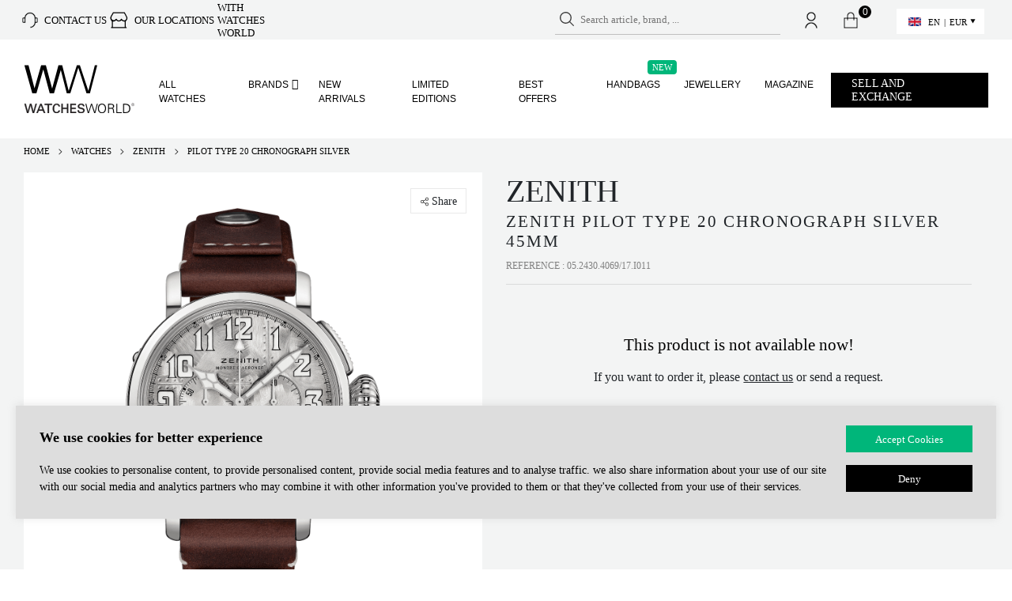

--- FILE ---
content_type: text/html; charset=UTF-8
request_url: https://www.watchesworld.com/shop/zenith-pilot-type-20-chronograph-silver-45mm-119623/
body_size: 28768
content:
<!DOCTYPE html>
<html
        xmlns="http://www.w3.org/1999/xhtml"
        prefix="og: http://ogp.me/ns#
          fb: http://www.facebook.com/2008/fbml"
        lang="en"
	>
<head>

	
	
    <meta charset="utf-8">
    <meta http-equiv="X-UA-Compatible" content="IE=edge">
    <meta name="viewport" id="viewport"
          content="width=device-width, height=device-height, initial-scale=1.0, maximum-scale=5.0"/>


	
    <link rel="manifest" href="https://www.watchesworld.com/wp-content/themes/ww2/site.webmanifest?v=1">
    <meta name="msapplication-config" content="https://www.watchesworld.com/wp-content/themes/ww2/browserconfig.xml"/>
    <meta name="thumbnail" content="https://www.watchesworld.com/wp-content/themes/ww2/assets/images/logos/meta_image.jpg"/>

    <link rel="mask-icon" href="https://www.watchesworld.com/wp-content/themes/ww2/assets/images/fav-icon/safari-pinned-tab.svg" color="#ffffff">

    <link rel="icon" type="image/png" sizes="16x16" href="https://www.watchesworld.com/wp-content/themes/ww2/assets/images/fav-icon/favicon-16x16.png">
    <link rel="icon" type="image/png" sizes="32x32" href="https://www.watchesworld.com/wp-content/themes/ww2/assets/images/fav-icon/favicon-32x32.png">
    <link rel="apple-touch-icon" href="https://www.watchesworld.com/apple-touch-icon.png">
    <link rel="apple-touch-icon" sizes="57x57" href="https://www.watchesworld.com/wp-content/themes/ww2/assets/images/fav-icon/apple-touch-icon-57x57.png?v=5">
    <link rel="apple-touch-icon" sizes="72x72" href="https://www.watchesworld.com/wp-content/themes/ww2/assets/images/fav-icon/apple-touch-icon-72x72.png?v=5">
    <link rel="apple-touch-icon" sizes="76x76" href="https://www.watchesworld.com/wp-content/themes/ww2/assets/images/fav-icon/apple-touch-icon-76x76.png?v=5">
    <link rel="apple-touch-icon" sizes="114x114" href="https://www.watchesworld.com/wp-content/themes/ww2/assets/images/fav-icon/apple-touch-icon-114x114.png?v=5">
    <link rel="apple-touch-icon" sizes="120x120" href="https://www.watchesworld.com/wp-content/themes/ww2/assets/images/fav-icon/apple-touch-icon-120x120.png?v=5">
    <link rel="apple-touch-icon" sizes="144x144" href="https://www.watchesworld.com/wp-content/themes/ww2/assets/images/fav-icon/apple-touch-icon-144x144.png?v=5">
    <link rel="apple-touch-icon" sizes="152x152" href="https://www.watchesworld.com/wp-content/themes/ww2/assets/images/fav-icon/apple-touch-icon-152x152.png?v=5">
    <link rel="apple-touch-icon" sizes="180x180" href="https://www.watchesworld.com/wp-content/themes/ww2/assets/images/fav-icon/apple-touch-icon-180x180.png?v=5">


	        <meta name="twitter:card" content="summary_large_image">
        <meta name="twitter:title" content="Zenith Pilot Type 20 Chronograph Silver 45mm">
        <meta name="twitter:image:src" content="https://imagedelivery.net/lyg2LuGO05OELPt1DKJTnw/ff2d0ade-d912-40a8-9a7e-10c6e933d200/public"/>
        <meta property="og:image" content="https://imagedelivery.net/lyg2LuGO05OELPt1DKJTnw/ff2d0ade-d912-40a8-9a7e-10c6e933d200/public"/>
	
    <meta property="fb:app_id" content="242244410309307"/>

    <script type="text/javascript">
        const assets_dir = "https://www.watchesworld.com/wp-content/themes/ww2/assets";
        var ajaxurl = 'https://www.watchesworld.com/wp-admin/admin-ajax.php';
        var site_home_url = 'https://www.watchesworld.com';
        var current_wp_user_id = 0;
        var cart_url = 'https://www.watchesworld.com/cart/';
        let __t = null;
        let translations_url = "https://www.watchesworld.com/wp-content/uploads/locale/en.json?v=20.098";

        // additionall dataLayer data for Gtag from Google Tag Manager plugin
        dataLayer = [{
            'current_lang': 'en'
        }];
		
        // Measuring resource requests, https://web.dev/articles/ttfb
        // new PerformanceObserver((entryList) => {
        //     const entries = entryList.getEntries();
        //
        //     for (const entry of entries) {
        //         // Some resources may have a responseStart value of 0, due
        //         // to the resource being cached, or a cross-origin resource
        //         // being served without a Timing-Allow-Origin header set.
        //         if (entry.responseStart > 0) {
        //             console.log(`TTFB: ${entry.responseStart}`, entry.name);
        //         }
        //     }
        // }).observe({
        //     type: 'resource',
        //     buffered: true
        // });
    </script>


    <meta name="ahrefs-site-verification" content="97d1633efe5b76790ab5001c32ef310ced65c4aaa44da115bc29a72920f8f3eb">


	
    <!-- some SEO/SMM scripts -->
    <script async src="https://www.googletagmanager.com/gtag/js?id=AW-396528138"></script>
    <script async src="https://www.googletagmanager.com/gtag/js?id=396528138"></script>

    <script>
        (function (i, s, o, g, r, a, m) {
            i['GoogleAnalyticsObject'] = r;
            i[r] = i[r] || function () {
                (i[r].q = i[r].q || []).push(arguments)
            }, i[r].l = 1 * new Date();
            a = s.createElement(o),
                m = s.getElementsByTagName(o)
                    [0];
            a.async = 1;
            a.src = g;
            m.parentNode.insertBefore(a, m)
        })(window, document, 'script', '//www.google-analytics.com/analytics.js', 'ga');


        // https://developers.google.com/analytics/devguides/migration/ecommerce/gtm-ga4-to-ua#4_enable_the_gtagjs_api
        window.dataLayer = window.dataLayer || [];

        function gtag() {
            dataLayer.push(arguments);
        }

        gtag('js', new Date());
        gtag('set', { 'current_lang': 'en', });
        gtag('config', 'G-6LGDN3W6ZN', { 'send_to': 'G-6LGDN3W6ZN' + 'en' });
        gtag('config', '396528138');
        gtag('config', 'AW-396528138');
        ga('create', 'UA-170833276-1', 'auto');

        <!-- TikTok integration script -->
        !function (w, d, t) {
            w.TiktokAnalyticsObject = t;
            var ttq = w[t] = w[t] || [];
            ttq.methods = ["page", "track", "identify", "instances", "debug", "on", "off", "once", "ready", "alias", "group", "enableCookie", "disableCookie"], ttq.setAndDefer = function (t, e) {
                t[e] = function () {
                    t.push([e].concat(Array.prototype.slice.call(arguments, 0)))
                }
            };
            for (var i = 0; i < ttq.methods.length; i++) ttq.setAndDefer(ttq, ttq.methods[i]);
            ttq.instance = function (t) {
                for (var e = ttq._i[t] || [], n = 0; n < ttq.methods.length; n++) ttq.setAndDefer(e, ttq.methods[n]);
                return e
            }, ttq.load = function (e, n) {
                var i = "https://analytics.tiktok.com/i18n/pixel/events.js";
                ttq._i = ttq._i || {}, ttq._i[e] = [], ttq._i[e]._u = i, ttq._t = ttq._t || {}, ttq._t[e] = +new Date, ttq._o = ttq._o || {}, ttq._o[e] = n || {};
                var o = document.createElement("script");
                o.type = "text/javascript", o.async = !0, o.src = i + "?sdkid=" + e + "&lib=" + t;
                var a = document.getElementsByTagName("script")[0];
                a.parentNode.insertBefore(o, a)
            };

            ttq.load('CL94LNBC77UEDSAEB0C0');
            ttq.page();
        }(window, document, 'ttq');
    </script>
	

	<meta name='robots' content='index, follow, max-image-preview:large, max-snippet:-1, max-video-preview:-1' />

<!-- Google Tag Manager for WordPress by gtm4wp.com -->
<script data-cfasync="false" data-pagespeed-no-defer>
	var gtm4wp_datalayer_name = "dataLayer";
	var dataLayer = dataLayer || [];
	const gtm4wp_use_sku_instead = false;
	const gtm4wp_currency = 'EUR';
	const gtm4wp_product_per_impression = false;
	const gtm4wp_clear_ecommerce = false;
</script>
<!-- End Google Tag Manager for WordPress by gtm4wp.com -->
	<!-- This site is optimized with the Yoast SEO plugin v20.13 - https://yoast.com/wordpress/plugins/seo/ -->
	<title>Zenith Pilot Type 20 Chronograph Silver Brown (05.2430.4069/17.I011)</title>
	<meta name="description" content="Buy Men/Unisex Zenith Pilot Type 20 Chronograph Silver Watch - Arabic Dial &amp; Silver Bezel Automatic Movement on Silver Case and Brown Bracelet on WW. Safe Fast Shipping &amp; Best Service Guaranteed by Watches World" />
	<link rel="canonical" href="https://www.watchesworld.com/shop/zenith-pilot-type-20-chronograph-silver-45mm-119623/" />
	<meta property="og:type" content="article" />
	<meta property="og:title" content="Zenith Pilot Type 20 Chronograph Silver Brown (05.2430.4069/17.I011)" />
	<meta property="og:description" content="Buy Men/Unisex Zenith Pilot Type 20 Chronograph Silver Watch - Arabic Dial &amp; Silver Bezel Automatic Movement on Silver Case and Brown Bracelet on WW. Safe Fast Shipping &amp; Best Service Guaranteed by Watches World" />
	<meta property="og:url" content="https://www.watchesworld.com/shop/zenith-pilot-type-20-chronograph-silver-45mm-119623/" />
	<meta property="og:site_name" content="Watches World" />
	<meta property="article:modified_time" content="2023-02-18T08:01:27+00:00" />
	<meta name="twitter:card" content="summary_large_image" />
	<script type="application/ld+json" class="yoast-schema-graph">{"@context":"https://schema.org","@graph":[{"@type":"WebPage","@id":"https://www.watchesworld.com/shop/zenith-pilot-type-20-chronograph-silver-45mm/","url":"https://www.watchesworld.com/shop/zenith-pilot-type-20-chronograph-silver-45mm/","name":"Zenith Pilot Type 20 Chronograph Silver 45mm | Watches World","isPartOf":{"@id":"https://www.watchesworld.com/#website"},"primaryImageOfPage":{"@id":"https://www.watchesworld.com/shop/zenith-pilot-type-20-chronograph-silver-45mm/#primaryimage"},"image":{"@id":"https://www.watchesworld.com/shop/zenith-pilot-type-20-chronograph-silver-45mm/#primaryimage"},"thumbnailUrl":"https://www.watchesworld.com/wp-content/uploads/2022/10/6b29dac2c0e1839e341664872332952-2.png","datePublished":"2022-10-04T08:38:52+00:00","dateModified":"2023-02-18T08:01:27+00:00","description":"Buy Zenith Pilot Type 20 Chronograph Silver 45mm online. Watches World offers a wide selection of luxury watches for men and ladies.","breadcrumb":{"@id":"https://www.watchesworld.com/shop/zenith-pilot-type-20-chronograph-silver-45mm-119623/#breadcrumb"},"inLanguage":"en-US","potentialAction":[{"@type":"ReadAction","target":["https://www.watchesworld.com/shop/zenith-pilot-type-20-chronograph-silver-45mm/"]}]},{"@type":"ImageObject","inLanguage":"en-US","@id":"https://www.watchesworld.com/shop/zenith-pilot-type-20-chronograph-silver-45mm/#primaryimage","url":"https://www.watchesworld.com/wp-content/uploads/2022/10/6b29dac2c0e1839e341664872332952-2.png","contentUrl":"https://www.watchesworld.com/wp-content/uploads/2022/10/6b29dac2c0e1839e341664872332952-2.png","width":1280,"height":1280},{"@type":"BreadcrumbList","@id":"https://www.watchesworld.com/shop/zenith-pilot-type-20-chronograph-silver-45mm-119623/#breadcrumb","itemListElement":[{"@type":"ListItem","position":1,"name":"Home","item":"https://www.watchesworld.com/"},{"@type":"ListItem","position":2,"name":"Shop","item":"https://www.watchesworld.com/shop/"},{"@type":"ListItem","position":3,"name":"Zenith Pilot Type 20 Chronograph Silver 45mm"}]},{"@type":"WebSite","@id":"https://www.watchesworld.com/#website","url":"https://www.watchesworld.com/","name":"Watches World","description":"","publisher":{"@id":"https://www.watchesworld.com/#organization"},"potentialAction":[{"@type":"SearchAction","target":{"@type":"EntryPoint","urlTemplate":"https://www.watchesworld.com/?s={search_term_string}"},"query-input":"required name=search_term_string"}],"inLanguage":"en-US"},{"@type":"Organization","@id":"https://www.watchesworld.com/#organization","name":"Watches World","url":"https://www.watchesworld.com/","logo":{"@type":"ImageObject","inLanguage":"en-US","@id":"https://www.watchesworld.com/#/schema/logo/image/","url":"https://www.watchesworld.com/wp-content/uploads/2022/10/watchesworld_logo_061022.svg","contentUrl":"https://www.watchesworld.com/wp-content/uploads/2022/10/watchesworld_logo_061022.svg","width":2661,"height":1306,"caption":"Watches World"},"image":{"@id":"https://www.watchesworld.com/#/schema/logo/image/"}}]}</script>
	<!-- / Yoast SEO plugin. -->


<link rel='dns-prefetch' href='//stats.wp.com' />
<link rel='dns-prefetch' href='//cdn.jsdelivr.net' />
<link rel='dns-prefetch' href='//cdn.tangiblee.com' />
<link rel="alternate" type="application/rss+xml" title="Watches World &raquo; Zenith Pilot Type 20 Chronograph Silver 45mm Comments Feed" href="https://www.watchesworld.com/shop/zenith-pilot-type-20-chronograph-silver-45mm-119623/feed/" />
<style id='safe-svg-svg-icon-style-inline-css' type='text/css'>
.safe-svg-cover{text-align:center}.safe-svg-cover .safe-svg-inside{display:inline-block;max-width:100%}.safe-svg-cover svg{height:100%;max-height:100%;max-width:100%;width:100%}

</style>
<link rel='preload' as='style' onload="this.onload=null;this.rel='stylesheet'"
id='wc-blocks-style-active-filters' href='https://www.watchesworld.com/wp-content/plugins/woocommerce/packages/woocommerce-blocks/build/active-filters.css?ver=10.6.5' type='text/css' media='all' /><link rel='preload' as='style' onload="this.onload=null;this.rel='stylesheet'"
id='wc-blocks-style-add-to-cart-form' href='https://www.watchesworld.com/wp-content/plugins/woocommerce/packages/woocommerce-blocks/build/add-to-cart-form.css?ver=10.6.5' type='text/css' media='all' /><link rel='preload' as='style' onload="this.onload=null;this.rel='stylesheet'"
id='wc-blocks-packages-style' href='https://www.watchesworld.com/wp-content/plugins/woocommerce/packages/woocommerce-blocks/build/packages-style.css?ver=10.6.5' type='text/css' media='all' /><link rel='preload' as='style' onload="this.onload=null;this.rel='stylesheet'"
id='wc-blocks-style-all-products' href='https://www.watchesworld.com/wp-content/plugins/woocommerce/packages/woocommerce-blocks/build/all-products.css?ver=10.6.5' type='text/css' media='all' /><link rel='preload' as='style' onload="this.onload=null;this.rel='stylesheet'"
id='wc-blocks-style-all-reviews' href='https://www.watchesworld.com/wp-content/plugins/woocommerce/packages/woocommerce-blocks/build/all-reviews.css?ver=10.6.5' type='text/css' media='all' /><link rel='preload' as='style' onload="this.onload=null;this.rel='stylesheet'"
id='wc-blocks-style-attribute-filter' href='https://www.watchesworld.com/wp-content/plugins/woocommerce/packages/woocommerce-blocks/build/attribute-filter.css?ver=10.6.5' type='text/css' media='all' /><link rel='preload' as='style' onload="this.onload=null;this.rel='stylesheet'"
id='wc-blocks-style-breadcrumbs' href='https://www.watchesworld.com/wp-content/plugins/woocommerce/packages/woocommerce-blocks/build/breadcrumbs.css?ver=10.6.5' type='text/css' media='all' /><link rel='preload' as='style' onload="this.onload=null;this.rel='stylesheet'"
id='wc-blocks-style-catalog-sorting' href='https://www.watchesworld.com/wp-content/plugins/woocommerce/packages/woocommerce-blocks/build/catalog-sorting.css?ver=10.6.5' type='text/css' media='all' /><link rel='preload' as='style' onload="this.onload=null;this.rel='stylesheet'"
id='wc-blocks-style-customer-account' href='https://www.watchesworld.com/wp-content/plugins/woocommerce/packages/woocommerce-blocks/build/customer-account.css?ver=10.6.5' type='text/css' media='all' /><link rel='preload' as='style' onload="this.onload=null;this.rel='stylesheet'"
id='wc-blocks-style-featured-category' href='https://www.watchesworld.com/wp-content/plugins/woocommerce/packages/woocommerce-blocks/build/featured-category.css?ver=10.6.5' type='text/css' media='all' /><link rel='preload' as='style' onload="this.onload=null;this.rel='stylesheet'"
id='wc-blocks-style-featured-product' href='https://www.watchesworld.com/wp-content/plugins/woocommerce/packages/woocommerce-blocks/build/featured-product.css?ver=10.6.5' type='text/css' media='all' /><link rel='preload' as='style' onload="this.onload=null;this.rel='stylesheet'"
id='wc-blocks-style-mini-cart' href='https://www.watchesworld.com/wp-content/plugins/woocommerce/packages/woocommerce-blocks/build/mini-cart.css?ver=10.6.5' type='text/css' media='all' /><link rel='preload' as='style' onload="this.onload=null;this.rel='stylesheet'"
id='wc-blocks-style-price-filter' href='https://www.watchesworld.com/wp-content/plugins/woocommerce/packages/woocommerce-blocks/build/price-filter.css?ver=10.6.5' type='text/css' media='all' /><link rel='preload' as='style' onload="this.onload=null;this.rel='stylesheet'"
id='wc-blocks-style-product-add-to-cart' href='https://www.watchesworld.com/wp-content/plugins/woocommerce/packages/woocommerce-blocks/build/product-add-to-cart.css?ver=10.6.5' type='text/css' media='all' /><link rel='preload' as='style' onload="this.onload=null;this.rel='stylesheet'"
id='wc-blocks-style-product-button' href='https://www.watchesworld.com/wp-content/plugins/woocommerce/packages/woocommerce-blocks/build/product-button.css?ver=10.6.5' type='text/css' media='all' /><link rel='preload' as='style' onload="this.onload=null;this.rel='stylesheet'"
id='wc-blocks-style-product-categories' href='https://www.watchesworld.com/wp-content/plugins/woocommerce/packages/woocommerce-blocks/build/product-categories.css?ver=10.6.5' type='text/css' media='all' /><link rel='preload' as='style' onload="this.onload=null;this.rel='stylesheet'"
id='wc-blocks-style-product-image' href='https://www.watchesworld.com/wp-content/plugins/woocommerce/packages/woocommerce-blocks/build/product-image.css?ver=10.6.5' type='text/css' media='all' /><link rel='preload' as='style' onload="this.onload=null;this.rel='stylesheet'"
id='wc-blocks-style-product-image-gallery' href='https://www.watchesworld.com/wp-content/plugins/woocommerce/packages/woocommerce-blocks/build/product-image-gallery.css?ver=10.6.5' type='text/css' media='all' /><link rel='preload' as='style' onload="this.onload=null;this.rel='stylesheet'"
id='wc-blocks-style-product-query' href='https://www.watchesworld.com/wp-content/plugins/woocommerce/packages/woocommerce-blocks/build/product-query.css?ver=10.6.5' type='text/css' media='all' /><link rel='preload' as='style' onload="this.onload=null;this.rel='stylesheet'"
id='wc-blocks-style-product-results-count' href='https://www.watchesworld.com/wp-content/plugins/woocommerce/packages/woocommerce-blocks/build/product-results-count.css?ver=10.6.5' type='text/css' media='all' /><link rel='preload' as='style' onload="this.onload=null;this.rel='stylesheet'"
id='wc-blocks-style-product-reviews' href='https://www.watchesworld.com/wp-content/plugins/woocommerce/packages/woocommerce-blocks/build/product-reviews.css?ver=10.6.5' type='text/css' media='all' /><link rel='preload' as='style' onload="this.onload=null;this.rel='stylesheet'"
id='wc-blocks-style-product-sale-badge' href='https://www.watchesworld.com/wp-content/plugins/woocommerce/packages/woocommerce-blocks/build/product-sale-badge.css?ver=10.6.5' type='text/css' media='all' /><link rel='preload' as='style' onload="this.onload=null;this.rel='stylesheet'"
id='wc-blocks-style-product-search' href='https://www.watchesworld.com/wp-content/plugins/woocommerce/packages/woocommerce-blocks/build/product-search.css?ver=10.6.5' type='text/css' media='all' /><link rel='preload' as='style' onload="this.onload=null;this.rel='stylesheet'"
id='wc-blocks-style-product-sku' href='https://www.watchesworld.com/wp-content/plugins/woocommerce/packages/woocommerce-blocks/build/product-sku.css?ver=10.6.5' type='text/css' media='all' /><link rel='preload' as='style' onload="this.onload=null;this.rel='stylesheet'"
id='wc-blocks-style-product-stock-indicator' href='https://www.watchesworld.com/wp-content/plugins/woocommerce/packages/woocommerce-blocks/build/product-stock-indicator.css?ver=10.6.5' type='text/css' media='all' /><link rel='preload' as='style' onload="this.onload=null;this.rel='stylesheet'"
id='wc-blocks-style-product-summary' href='https://www.watchesworld.com/wp-content/plugins/woocommerce/packages/woocommerce-blocks/build/product-summary.css?ver=10.6.5' type='text/css' media='all' /><link rel='preload' as='style' onload="this.onload=null;this.rel='stylesheet'"
id='wc-blocks-style-product-title' href='https://www.watchesworld.com/wp-content/plugins/woocommerce/packages/woocommerce-blocks/build/product-title.css?ver=10.6.5' type='text/css' media='all' /><link rel='preload' as='style' onload="this.onload=null;this.rel='stylesheet'"
id='wc-blocks-style-rating-filter' href='https://www.watchesworld.com/wp-content/plugins/woocommerce/packages/woocommerce-blocks/build/rating-filter.css?ver=10.6.5' type='text/css' media='all' /><link rel='preload' as='style' onload="this.onload=null;this.rel='stylesheet'"
id='wc-blocks-style-reviews-by-category' href='https://www.watchesworld.com/wp-content/plugins/woocommerce/packages/woocommerce-blocks/build/reviews-by-category.css?ver=10.6.5' type='text/css' media='all' /><link rel='preload' as='style' onload="this.onload=null;this.rel='stylesheet'"
id='wc-blocks-style-reviews-by-product' href='https://www.watchesworld.com/wp-content/plugins/woocommerce/packages/woocommerce-blocks/build/reviews-by-product.css?ver=10.6.5' type='text/css' media='all' /><link rel='preload' as='style' onload="this.onload=null;this.rel='stylesheet'"
id='wc-blocks-style-product-details' href='https://www.watchesworld.com/wp-content/plugins/woocommerce/packages/woocommerce-blocks/build/product-details.css?ver=10.6.5' type='text/css' media='all' /><link rel='preload' as='style' onload="this.onload=null;this.rel='stylesheet'"
id='wc-blocks-style-single-product' href='https://www.watchesworld.com/wp-content/plugins/woocommerce/packages/woocommerce-blocks/build/single-product.css?ver=10.6.5' type='text/css' media='all' /><link rel='preload' as='style' onload="this.onload=null;this.rel='stylesheet'"
id='wc-blocks-style-stock-filter' href='https://www.watchesworld.com/wp-content/plugins/woocommerce/packages/woocommerce-blocks/build/stock-filter.css?ver=10.6.5' type='text/css' media='all' /><link rel='preload' as='style' onload="this.onload=null;this.rel='stylesheet'"
id='wc-blocks-style-cart' href='https://www.watchesworld.com/wp-content/plugins/woocommerce/packages/woocommerce-blocks/build/cart.css?ver=10.6.5' type='text/css' media='all' /><link rel='preload' as='style' onload="this.onload=null;this.rel='stylesheet'"
id='wc-blocks-style-checkout' href='https://www.watchesworld.com/wp-content/plugins/woocommerce/packages/woocommerce-blocks/build/checkout.css?ver=10.6.5' type='text/css' media='all' /><link rel='preload' as='style' onload="this.onload=null;this.rel='stylesheet'"
id='wc-blocks-style-mini-cart-contents' href='https://www.watchesworld.com/wp-content/plugins/woocommerce/packages/woocommerce-blocks/build/mini-cart-contents.css?ver=10.6.5' type='text/css' media='all' /><style id='classic-theme-styles-inline-css' type='text/css'>
/*! This file is auto-generated */
.wp-block-button__link{color:#fff;background-color:#32373c;border-radius:9999px;box-shadow:none;text-decoration:none;padding:calc(.667em + 2px) calc(1.333em + 2px);font-size:1.125em}.wp-block-file__button{background:#32373c;color:#fff;text-decoration:none}
</style>
<style id='global-styles-inline-css' type='text/css'>
body{--wp--preset--color--black: #000000;--wp--preset--color--cyan-bluish-gray: #abb8c3;--wp--preset--color--white: #ffffff;--wp--preset--color--pale-pink: #f78da7;--wp--preset--color--vivid-red: #cf2e2e;--wp--preset--color--luminous-vivid-orange: #ff6900;--wp--preset--color--luminous-vivid-amber: #fcb900;--wp--preset--color--light-green-cyan: #7bdcb5;--wp--preset--color--vivid-green-cyan: #00d084;--wp--preset--color--pale-cyan-blue: #8ed1fc;--wp--preset--color--vivid-cyan-blue: #0693e3;--wp--preset--color--vivid-purple: #9b51e0;--wp--preset--gradient--vivid-cyan-blue-to-vivid-purple: linear-gradient(135deg,rgba(6,147,227,1) 0%,rgb(155,81,224) 100%);--wp--preset--gradient--light-green-cyan-to-vivid-green-cyan: linear-gradient(135deg,rgb(122,220,180) 0%,rgb(0,208,130) 100%);--wp--preset--gradient--luminous-vivid-amber-to-luminous-vivid-orange: linear-gradient(135deg,rgba(252,185,0,1) 0%,rgba(255,105,0,1) 100%);--wp--preset--gradient--luminous-vivid-orange-to-vivid-red: linear-gradient(135deg,rgba(255,105,0,1) 0%,rgb(207,46,46) 100%);--wp--preset--gradient--very-light-gray-to-cyan-bluish-gray: linear-gradient(135deg,rgb(238,238,238) 0%,rgb(169,184,195) 100%);--wp--preset--gradient--cool-to-warm-spectrum: linear-gradient(135deg,rgb(74,234,220) 0%,rgb(151,120,209) 20%,rgb(207,42,186) 40%,rgb(238,44,130) 60%,rgb(251,105,98) 80%,rgb(254,248,76) 100%);--wp--preset--gradient--blush-light-purple: linear-gradient(135deg,rgb(255,206,236) 0%,rgb(152,150,240) 100%);--wp--preset--gradient--blush-bordeaux: linear-gradient(135deg,rgb(254,205,165) 0%,rgb(254,45,45) 50%,rgb(107,0,62) 100%);--wp--preset--gradient--luminous-dusk: linear-gradient(135deg,rgb(255,203,112) 0%,rgb(199,81,192) 50%,rgb(65,88,208) 100%);--wp--preset--gradient--pale-ocean: linear-gradient(135deg,rgb(255,245,203) 0%,rgb(182,227,212) 50%,rgb(51,167,181) 100%);--wp--preset--gradient--electric-grass: linear-gradient(135deg,rgb(202,248,128) 0%,rgb(113,206,126) 100%);--wp--preset--gradient--midnight: linear-gradient(135deg,rgb(2,3,129) 0%,rgb(40,116,252) 100%);--wp--preset--font-size--small: 13px;--wp--preset--font-size--medium: 20px;--wp--preset--font-size--large: 36px;--wp--preset--font-size--x-large: 42px;--wp--preset--spacing--20: 0.44rem;--wp--preset--spacing--30: 0.67rem;--wp--preset--spacing--40: 1rem;--wp--preset--spacing--50: 1.5rem;--wp--preset--spacing--60: 2.25rem;--wp--preset--spacing--70: 3.38rem;--wp--preset--spacing--80: 5.06rem;--wp--preset--shadow--natural: 6px 6px 9px rgba(0, 0, 0, 0.2);--wp--preset--shadow--deep: 12px 12px 50px rgba(0, 0, 0, 0.4);--wp--preset--shadow--sharp: 6px 6px 0px rgba(0, 0, 0, 0.2);--wp--preset--shadow--outlined: 6px 6px 0px -3px rgba(255, 255, 255, 1), 6px 6px rgba(0, 0, 0, 1);--wp--preset--shadow--crisp: 6px 6px 0px rgba(0, 0, 0, 1);}:where(.is-layout-flex){gap: 0.5em;}:where(.is-layout-grid){gap: 0.5em;}body .is-layout-flow > .alignleft{float: left;margin-inline-start: 0;margin-inline-end: 2em;}body .is-layout-flow > .alignright{float: right;margin-inline-start: 2em;margin-inline-end: 0;}body .is-layout-flow > .aligncenter{margin-left: auto !important;margin-right: auto !important;}body .is-layout-constrained > .alignleft{float: left;margin-inline-start: 0;margin-inline-end: 2em;}body .is-layout-constrained > .alignright{float: right;margin-inline-start: 2em;margin-inline-end: 0;}body .is-layout-constrained > .aligncenter{margin-left: auto !important;margin-right: auto !important;}body .is-layout-constrained > :where(:not(.alignleft):not(.alignright):not(.alignfull)){max-width: var(--wp--style--global--content-size);margin-left: auto !important;margin-right: auto !important;}body .is-layout-constrained > .alignwide{max-width: var(--wp--style--global--wide-size);}body .is-layout-flex{display: flex;}body .is-layout-flex{flex-wrap: wrap;align-items: center;}body .is-layout-flex > *{margin: 0;}body .is-layout-grid{display: grid;}body .is-layout-grid > *{margin: 0;}:where(.wp-block-columns.is-layout-flex){gap: 2em;}:where(.wp-block-columns.is-layout-grid){gap: 2em;}:where(.wp-block-post-template.is-layout-flex){gap: 1.25em;}:where(.wp-block-post-template.is-layout-grid){gap: 1.25em;}.has-black-color{color: var(--wp--preset--color--black) !important;}.has-cyan-bluish-gray-color{color: var(--wp--preset--color--cyan-bluish-gray) !important;}.has-white-color{color: var(--wp--preset--color--white) !important;}.has-pale-pink-color{color: var(--wp--preset--color--pale-pink) !important;}.has-vivid-red-color{color: var(--wp--preset--color--vivid-red) !important;}.has-luminous-vivid-orange-color{color: var(--wp--preset--color--luminous-vivid-orange) !important;}.has-luminous-vivid-amber-color{color: var(--wp--preset--color--luminous-vivid-amber) !important;}.has-light-green-cyan-color{color: var(--wp--preset--color--light-green-cyan) !important;}.has-vivid-green-cyan-color{color: var(--wp--preset--color--vivid-green-cyan) !important;}.has-pale-cyan-blue-color{color: var(--wp--preset--color--pale-cyan-blue) !important;}.has-vivid-cyan-blue-color{color: var(--wp--preset--color--vivid-cyan-blue) !important;}.has-vivid-purple-color{color: var(--wp--preset--color--vivid-purple) !important;}.has-black-background-color{background-color: var(--wp--preset--color--black) !important;}.has-cyan-bluish-gray-background-color{background-color: var(--wp--preset--color--cyan-bluish-gray) !important;}.has-white-background-color{background-color: var(--wp--preset--color--white) !important;}.has-pale-pink-background-color{background-color: var(--wp--preset--color--pale-pink) !important;}.has-vivid-red-background-color{background-color: var(--wp--preset--color--vivid-red) !important;}.has-luminous-vivid-orange-background-color{background-color: var(--wp--preset--color--luminous-vivid-orange) !important;}.has-luminous-vivid-amber-background-color{background-color: var(--wp--preset--color--luminous-vivid-amber) !important;}.has-light-green-cyan-background-color{background-color: var(--wp--preset--color--light-green-cyan) !important;}.has-vivid-green-cyan-background-color{background-color: var(--wp--preset--color--vivid-green-cyan) !important;}.has-pale-cyan-blue-background-color{background-color: var(--wp--preset--color--pale-cyan-blue) !important;}.has-vivid-cyan-blue-background-color{background-color: var(--wp--preset--color--vivid-cyan-blue) !important;}.has-vivid-purple-background-color{background-color: var(--wp--preset--color--vivid-purple) !important;}.has-black-border-color{border-color: var(--wp--preset--color--black) !important;}.has-cyan-bluish-gray-border-color{border-color: var(--wp--preset--color--cyan-bluish-gray) !important;}.has-white-border-color{border-color: var(--wp--preset--color--white) !important;}.has-pale-pink-border-color{border-color: var(--wp--preset--color--pale-pink) !important;}.has-vivid-red-border-color{border-color: var(--wp--preset--color--vivid-red) !important;}.has-luminous-vivid-orange-border-color{border-color: var(--wp--preset--color--luminous-vivid-orange) !important;}.has-luminous-vivid-amber-border-color{border-color: var(--wp--preset--color--luminous-vivid-amber) !important;}.has-light-green-cyan-border-color{border-color: var(--wp--preset--color--light-green-cyan) !important;}.has-vivid-green-cyan-border-color{border-color: var(--wp--preset--color--vivid-green-cyan) !important;}.has-pale-cyan-blue-border-color{border-color: var(--wp--preset--color--pale-cyan-blue) !important;}.has-vivid-cyan-blue-border-color{border-color: var(--wp--preset--color--vivid-cyan-blue) !important;}.has-vivid-purple-border-color{border-color: var(--wp--preset--color--vivid-purple) !important;}.has-vivid-cyan-blue-to-vivid-purple-gradient-background{background: var(--wp--preset--gradient--vivid-cyan-blue-to-vivid-purple) !important;}.has-light-green-cyan-to-vivid-green-cyan-gradient-background{background: var(--wp--preset--gradient--light-green-cyan-to-vivid-green-cyan) !important;}.has-luminous-vivid-amber-to-luminous-vivid-orange-gradient-background{background: var(--wp--preset--gradient--luminous-vivid-amber-to-luminous-vivid-orange) !important;}.has-luminous-vivid-orange-to-vivid-red-gradient-background{background: var(--wp--preset--gradient--luminous-vivid-orange-to-vivid-red) !important;}.has-very-light-gray-to-cyan-bluish-gray-gradient-background{background: var(--wp--preset--gradient--very-light-gray-to-cyan-bluish-gray) !important;}.has-cool-to-warm-spectrum-gradient-background{background: var(--wp--preset--gradient--cool-to-warm-spectrum) !important;}.has-blush-light-purple-gradient-background{background: var(--wp--preset--gradient--blush-light-purple) !important;}.has-blush-bordeaux-gradient-background{background: var(--wp--preset--gradient--blush-bordeaux) !important;}.has-luminous-dusk-gradient-background{background: var(--wp--preset--gradient--luminous-dusk) !important;}.has-pale-ocean-gradient-background{background: var(--wp--preset--gradient--pale-ocean) !important;}.has-electric-grass-gradient-background{background: var(--wp--preset--gradient--electric-grass) !important;}.has-midnight-gradient-background{background: var(--wp--preset--gradient--midnight) !important;}.has-small-font-size{font-size: var(--wp--preset--font-size--small) !important;}.has-medium-font-size{font-size: var(--wp--preset--font-size--medium) !important;}.has-large-font-size{font-size: var(--wp--preset--font-size--large) !important;}.has-x-large-font-size{font-size: var(--wp--preset--font-size--x-large) !important;}
.wp-block-navigation a:where(:not(.wp-element-button)){color: inherit;}
:where(.wp-block-post-template.is-layout-flex){gap: 1.25em;}:where(.wp-block-post-template.is-layout-grid){gap: 1.25em;}
:where(.wp-block-columns.is-layout-flex){gap: 2em;}:where(.wp-block-columns.is-layout-grid){gap: 2em;}
.wp-block-pullquote{font-size: 1.5em;line-height: 1.6;}
</style>
<style id='woocommerce-inline-inline-css' type='text/css'>
.woocommerce form .form-row .required { visibility: visible; }
</style>
<link rel='preload' as='style' onload="this.onload=null;this.rel='stylesheet'"
id='xs-front-style' href='https://www.watchesworld.com/wp-content/plugins/wp-social/assets/css/frontend.css?ver=3.0.2' type='text/css' media='all' /><link rel='preload' as='style' onload="this.onload=null;this.rel='stylesheet'"
id='xs_login_font_login_css' href='https://www.watchesworld.com/wp-content/plugins/wp-social/assets/css/font-icon.css?ver=3.0.2' type='text/css' media='all' /><link rel='preload' as='style' onload="this.onload=null;this.rel='stylesheet'"
id='ww2-font-awesome' href='https://www.watchesworld.com/wp-content/themes/ww2/assets/css/font-awesome.css?ver=4.7.0' type='text/css' media='all' /><link rel='preload' as='style' onload="this.onload=null;this.rel='stylesheet'"
id='ww2-common-min' href='https://www.watchesworld.com/wp-content/themes/ww2/assets/css/common-styles.css?ver=20.098' type='text/css' media='all' /><link rel='preload' as='style' onload="this.onload=null;this.rel='stylesheet'"
id='ww2-block-library' href='https://www.watchesworld.com/wp-includes/css/dist/block-library/style.css?ver=6.3.7' type='text/css' media='all' /><link rel='preload' as='style' onload="this.onload=null;this.rel='stylesheet'"
id='ww2-woocommerce-layout' href='https://www.watchesworld.com/wp-content/plugins/woocommerce/assets/css/woocommerce-layout.css?ver=6.3.7' type='text/css' media='all' /><link rel='preload' as='style' onload="this.onload=null;this.rel='stylesheet'"
id='ww2-woocommerce-smallscreen' href='https://www.watchesworld.com/wp-content/plugins/woocommerce/assets/css/woocommerce-smallscreen.css?ver=6.3.7' type='text/css' media='all' /><link rel='preload' as='style' onload="this.onload=null;this.rel='stylesheet'"
id='ww2-woocommerce' href='https://www.watchesworld.com/wp-content/plugins/woocommerce/assets/css/woocommerce.css?ver=6.3.7' type='text/css' media='all' /><link rel='preload' as='style' onload="this.onload=null;this.rel='stylesheet'"
id='ww2-cookie-law-public' href='https://www.watchesworld.com/wp-content/plugins/cookie-law-info/public/css/cookie-law-info-public.css?ver=6.3.7' type='text/css' media='all' /><link rel='preload' as='style' onload="this.onload=null;this.rel='stylesheet'"
id='ww2-cookie-law-gdpr' href='https://www.watchesworld.com/wp-content/plugins/cookie-law-info/public/css/cookie-law-info-gdpr.css?ver=6.3.7' type='text/css' media='all' /><link rel='preload' as='style' onload="this.onload=null;this.rel='stylesheet'"
id='ww2-select2-min' href='https://www.watchesworld.com/wp-content/themes/ww2/assets/css/select2.min.css?ver=6.3.7' type='text/css' media='all' /><link rel='preload' as='style' onload="this.onload=null;this.rel='stylesheet'"
id='ww2-lang' href='https://www.watchesworld.com/wp-content/themes/ww2/assets/css/lang/en.css?ver=6.3.7' type='text/css' media='all' /><link rel='preload' as='style' onload="this.onload=null;this.rel='stylesheet'"
id='ww2-product-card' href='https://www.watchesworld.com/wp-content/themes/ww2/assets/css/product-card.css?ver=20.098' type='text/css' media='all' /><link rel='preload' as='style' onload="this.onload=null;this.rel='stylesheet'"
id='ww2-slick' href='https://www.watchesworld.com/wp-content/themes/ww2/assets/css/slick.css?ver=6.3.7' type='text/css' media='all' /><link rel='preload' as='style' onload="this.onload=null;this.rel='stylesheet'"
id='ww2-slick-min' href='https://www.watchesworld.com/wp-content/themes/ww2/assets/css/slick.min.css?ver=6.3.7' type='text/css' media='all' /><link rel='preload' as='style' onload="this.onload=null;this.rel='stylesheet'"
id='ww2-magnific-popup' href='https://www.watchesworld.com/wp-content/themes/ww2/assets/css/lightbox/magnific-popup.css?ver=6.3.7' type='text/css' media='all' /><link rel='preload' as='style' onload="this.onload=null;this.rel='stylesheet'"
id='wpglobus' href='https://www.watchesworld.com/wp-content/plugins/wpglobus/includes/css/wpglobus.css?ver=2.12.2' type='text/css' media='all' /><script type='text/javascript' src='https://www.watchesworld.com/wp-content/themes/ww2/assets/js/jquery-3.5.1.min.js?ver=3.5.1' id='jquery-js'></script>
<script type='text/javascript' src='https://www.watchesworld.com/wp-includes/js/dist/vendor/wp-polyfill-inert.min.js?ver=3.1.2' id='wp-polyfill-inert-js'></script>
<script type='text/javascript' src='https://www.watchesworld.com/wp-includes/js/dist/vendor/regenerator-runtime.min.js?ver=0.13.11' id='regenerator-runtime-js'></script>
<script type='text/javascript' src='https://www.watchesworld.com/wp-includes/js/dist/vendor/wp-polyfill.min.js?ver=3.15.0' id='wp-polyfill-js'></script>
<script type='text/javascript' src='https://www.watchesworld.com/wp-includes/js/dist/hooks.min.js?ver=c6aec9a8d4e5a5d543a1' id='wp-hooks-js'></script>
<script type='text/javascript' src='https://stats.wp.com/w.js?ver=202604' id='woo-tracks-js'></script>
<script type='text/javascript' id='cookie-law-info-js-extra'>
/* <![CDATA[ */
var Cli_Data = {"nn_cookie_ids":[],"cookielist":[],"non_necessary_cookies":[],"ccpaEnabled":"","ccpaRegionBased":"","ccpaBarEnabled":"","strictlyEnabled":["necessary","obligatoire"],"ccpaType":"gdpr","js_blocking":"","custom_integration":"","triggerDomRefresh":"","secure_cookies":""};
var cli_cookiebar_settings = {"animate_speed_hide":"500","animate_speed_show":"500","background":"#dddddd","border":"#b1a6a6c2","border_on":"","button_1_button_colour":"#00b67a","button_1_button_hover":"#009262","button_1_link_colour":"#fff","button_1_as_button":"1","button_1_new_win":"","button_2_button_colour":"#333","button_2_button_hover":"#292929","button_2_link_colour":"#444","button_2_as_button":"","button_2_hidebar":"","button_3_button_colour":"#000","button_3_button_hover":"#000000","button_3_link_colour":"#fff","button_3_as_button":"1","button_3_new_win":"","button_4_button_colour":"#000","button_4_button_hover":"#000000","button_4_link_colour":"#62a329","button_4_as_button":"","button_7_button_colour":"#61a229","button_7_button_hover":"#4e8221","button_7_link_colour":"#fff","button_7_as_button":"1","button_7_new_win":"","font_family":"inherit","header_fix":"","notify_animate_hide":"1","notify_animate_show":"","notify_div_id":"#cookie-law-info-bar","notify_position_horizontal":"right","notify_position_vertical":"bottom","scroll_close":"","scroll_close_reload":"","accept_close_reload":"","reject_close_reload":"","showagain_tab":"1","showagain_background":"#fff","showagain_border":"#000","showagain_div_id":"#cookie-law-info-again","showagain_x_position":"100px","text":"#000000","show_once_yn":"","show_once":"10000","logging_on":"","as_popup":"","popup_overlay":"","bar_heading_text":"We use cookies for better experience","cookie_bar_as":"banner","popup_showagain_position":"bottom-right","widget_position":"left"};
var log_object = {"ajax_url":"https:\/\/www.watchesworld.com\/wp-admin\/admin-ajax.php"};
/* ]]> */
</script>
<script type='text/javascript' src='https://www.watchesworld.com/wp-content/plugins/cookie-law-info/legacy/public/js/cookie-law-info-public.js?ver=3.2.4' defer data-id='' id='cookie-law-info-js'></script>
<script type='text/javascript' id='xs_front_main_js-js-extra'>
/* <![CDATA[ */
var rest_config = {"rest_url":"https:\/\/www.watchesworld.com\/wp-json\/","nonce":"c6d6d4747b","insta_enabled":""};
/* ]]> */
</script>
<script type='text/javascript' src='https://www.watchesworld.com/wp-content/plugins/wp-social/assets/js/front-main.js?ver=3.0.2' defer data-id='' id='xs_front_main_js-js'></script>
<script type='text/javascript' id='xs_social_custom-js-extra'>
/* <![CDATA[ */
var rest_api_conf = {"siteurl":"https:\/\/www.watchesworld.com","nonce":"c6d6d4747b","root":"https:\/\/www.watchesworld.com\/wp-json\/"};
var wsluFrontObj = {"resturl":"https:\/\/www.watchesworld.com\/wp-json\/","rest_nonce":"c6d6d4747b"};
/* ]]> */
</script>
<script type='text/javascript' src='https://www.watchesworld.com/wp-content/plugins/wp-social/assets/js/social-front.js?ver=6.3.7' defer data-id='' id='xs_social_custom-js'></script>
<script type='text/javascript' id='utils-js-extra'>
/* <![CDATA[ */
var userSettings = {"url":"\/","uid":"0","time":"1769222952","secure":"1"};
/* ]]> */
</script>
<script type='text/javascript' src='https://www.watchesworld.com/wp-includes/js/utils.min.js?ver=6.3.7' id='utils-js'></script>
<link rel="EditURI" type="application/rsd+xml" title="RSD" href="https://www.watchesworld.com/xmlrpc.php?rsd" />
<link rel='shortlink' href='https://www.watchesworld.com/?p=119623' />
<link rel="alternate" type="application/json+oembed" href="https://www.watchesworld.com/wp-json/oembed/1.0/embed?url=https%3A%2F%2Fwww.watchesworld.com%2Fshop%2Fzenith-pilot-type-20-chronograph-silver-45mm-119623%2F" />
<link rel="alternate" type="text/xml+oembed" href="https://www.watchesworld.com/wp-json/oembed/1.0/embed?url=https%3A%2F%2Fwww.watchesworld.com%2Fshop%2Fzenith-pilot-type-20-chronograph-silver-45mm-119623%2F&#038;format=xml" />

<!-- Google Tag Manager for WordPress by gtm4wp.com -->
<!-- GTM Container placement set to manual -->
<script data-cfasync="false" data-pagespeed-no-defer>
	var dataLayer_content = {"pagePostType":"product","pagePostType2":"single-product","pagePostAuthorID":429,"pagePostAuthor":"Martin","productRatingCounts":[],"productAverageRating":0,"productReviewCount":0,"productType":"simple","productIsVariable":0};
	dataLayer.push( dataLayer_content );
</script>
<script data-cfasync="false">
(function(w,d,s,l,i){w[l]=w[l]||[];w[l].push({'gtm.start':
new Date().getTime(),event:'gtm.js'});var f=d.getElementsByTagName(s)[0],
j=d.createElement(s),dl=l!='dataLayer'?'&l='+l:'';j.async=true;j.src=
'//www.googletagmanager.com/gtm.js?id='+i+dl;f.parentNode.insertBefore(j,f);
})(window,document,'script','dataLayer','GTM-M5KFV44');
</script>
<!-- End Google Tag Manager for WordPress by gtm4wp.com -->		<script>
			document.documentElement.className = document.documentElement.className.replace( 'no-js', 'js' );
		</script>
				<style>
			.no-js img.lazyload { display: none; }
			figure.wp-block-image img.lazyloading { min-width: 150px; }
							.lazyload, .lazyloading { opacity: 0; }
				.lazyloaded {
					opacity: 1;
					transition: opacity 400ms;
					transition-delay: 0ms;
				}
					</style>
		<script type="application/ld+json">{"@type":"Store","@context":"https://schema.org","url":"https://www.watchesworld.com","priceRange":"$$$","telephone":"+44 7470 364777","name":"Watches World London","address":{"@type":"PostalAddress","streetAddress":"Berkeley Square House","addressLocality":"London","addressRegion":"","postalCode":"W1J 6BD","addressCountry":"UK"},"geo":{"@type":"GeoCoordinates","latitude":"51.51045235720003","longitude":"-0.14449856822712762"},"image":["https://www.watchesworld.com/wp-content/uploads/2022/08/london.jpg"],"openingHoursSpecification":[{"@type":"OpeningHoursSpecification","dayOfWeek":["Monday","Tuesday","Wednesday","Thursday","Friday","Saturday"],"opens":"10:00","closes":"20:00"},{"@type":"OpeningHoursSpecification","dayOfWeek":["Sunday"],"opens":"14:00","closes":"20:00"}],"department":[{"@type":"Store","@context":"https://schema.org","url":"https://www.watchesworld.com","priceRange":"$$$","telephone":"+353 83 028 2275","name":"Watches World Dublin","address":{"@type":"PostalAddress","streetAddress":"Block C, 77 Sir John Rogerson\u2019s Quay, Dublin Docklands","addressLocality":"Dublin","addressRegion":"","postalCode":"D02 VK60","addressCountry":"IE"},"geo":{"@type":"GeoCoordinates","latitude":"53.4091916","longitude":"-6.3693337"},"image":["https://www.watchesworld.com/wp-content/uploads/2023/01/photo-8286-3.jpg"],"openingHoursSpecification":[{"@type":"OpeningHoursSpecification","dayOfWeek":["Monday","Tuesday","Wednesday","Thursday","Friday","Saturday"],"opens":"10:00","closes":"20:00"},{"@type":"OpeningHoursSpecification","dayOfWeek":["Sunday"],"opens":"14:00","closes":"20:00"}]},{"@type":"Store","@context":"https://schema.org","url":"https://www.watchesworld.com","priceRange":"$$$","telephone":"+852 9250 1828","name":"Watches World Hong-kong","address":{"@type":"PostalAddress","streetAddress":"Unit 2309-11, 23/F Prosperity Millennia Plaza  663 King's Rd","addressLocality":"Hong Kong","addressRegion":"Quarry Bay","postalCode":"","addressCountry":"HK"},"geo":{"@type":"GeoCoordinates","latitude":"22.2916983","longitude":"114.2081683"},"image":["https://www.watchesworld.com/wp-content/uploads/2022/08/Luxstate-QuarryBay-5-ProsperityMillenniaPlaza_1a.jpg"],"openingHoursSpecification":[{"@type":"OpeningHoursSpecification","dayOfWeek":["Monday","Tuesday","Wednesday","Thursday","Friday","Saturday","Sunday"],"opens":"9:00","closes":"17:00"}]},{"@type":"Store","@context":"https://schema.org","url":"https://www.watchesworld.com","priceRange":"$$$","telephone":"+1 786-812-8804","name":"Watches World Miami","address":{"@type":"PostalAddress","streetAddress":"2937 SW 27th Ave #102","addressLocality":"Miami","addressRegion":"FL","postalCode":"33133","addressCountry":"US"},"geo":{"@type":"GeoCoordinates","latitude":"25.7369154","longitude":"-80.2371257"},"image":["https://www.watchesworld.com/wp-content/uploads/2022/12/5140.jpg"],"openingHoursSpecification":[{"@type":"OpeningHoursSpecification","dayOfWeek":["Monday","Tuesday","Wednesday","Thursday","Friday","Saturday"],"opens":"10:00","closes":"18:00"},{"@type":"OpeningHoursSpecification","dayOfWeek":["Sunday"],"opens":"14:00","closes":"18:00"}]},{"@type":"Store","@context":"https://schema.org","url":"https://www.watchesworld.com","priceRange":"$$$","telephone":"+33 1 53 43 27 41","name":"Watches World Paris","address":{"@type":"PostalAddress","streetAddress":"68 Rue du Faubourg Saint-Honor\u00e9","addressLocality":"Paris","addressRegion":"\u00cele-de-France","postalCode":"75008","addressCountry":"FR"},"geo":{"@type":"GeoCoordinates","latitude":"48.8700548","longitude":"2.3183511"},"image":["https://www.watchesworld.com/wp-content/uploads/2022/08/paris1.jpg"],"openingHoursSpecification":[{"@type":"OpeningHoursSpecification","dayOfWeek":["Monday","Tuesday","Wednesday","Thursday","Friday"],"opens":"10:00","closes":"18:00"}]},{"@type":"Store","@context":"https://schema.org","url":"https://www.watchesworld.com","priceRange":"$$$","telephone":"+44 20 3409 1808","name":"Watches World Prague","address":{"@type":"PostalAddress","streetAddress":"Dlouh\u00e1 733/29, 1 Star\u00e9 M\u011bsto","addressLocality":"Prague","addressRegion":"","postalCode":"110 00","addressCountry":"CZ"},"geo":{"@type":"GeoCoordinates","latitude":"50.090538","longitude":"14.4252511"},"image":["https://www.watchesworld.com/wp-content/uploads/2022/08/800px-Dlouha_733_Prague.jpg"],"openingHoursSpecification":[{"@type":"OpeningHoursSpecification","dayOfWeek":["Monday","Tuesday","Wednesday","Thursday","Friday","Saturday"],"opens":"10:00","closes":"20:00"}]},{"@type":"Store","@context":"https://schema.org","url":"https://www.watchesworld.com","priceRange":"$$$","telephone":"+971 5591 85511","name":"Watches World Dubai","address":{"@type":"PostalAddress","streetAddress":"336 Sheikh Zayed Rd, Rolex Tower","addressLocality":"Dubai","addressRegion":"","postalCode":"390667","addressCountry":"AE"},"geo":{"@type":"GeoCoordinates","latitude":"25.2108205","longitude":"55.275521"},"image":["https://www.watchesworld.com/wp-content/uploads/2022/08/4032281092_51503a1cd8_b.jpg"],"openingHoursSpecification":[{"@type":"OpeningHoursSpecification","dayOfWeek":["Monday","Tuesday","Wednesday","Thursday","Friday","Saturday"],"opens":"10:00","closes":"20:00"}]}]}</script><meta name="keywords" content="Buy Men/Unisex Zenith Pilot Type 20 Chronograph Silver Watch" /><meta property="product:price:amount" content="7500"/>
              <meta property="product:price:currency" content="EUR"/>	<noscript><style>.woocommerce-product-gallery{ opacity: 1 !important; }</style></noscript>
				<style media="screen">
				.wpglobus_flag_en{background-image:url(https://www.watchesworld.com/wp-content/plugins/wpglobus/flags/en.png)}
.wpglobus_flag_fr{background-image:url(https://www.watchesworld.com/wp-content/plugins/wpglobus/flags/fr.png)}
.wpglobus_flag_de{background-image:url(https://www.watchesworld.com/wp-content/plugins/wpglobus/flags/de.png)}
			</style>
			<link rel='alternate' hreflang='x-default' href='https://www.watchesworld.com/shop/zenith-pilot-type-20-chronograph-silver-45mm-119623/' /><link rel='alternate' hreflang='fr' href='https://www.watchesworld.com/fr/shop/zenith-pilot-type-20-chronograph-silver-45mm-119623/' /><link rel='alternate' hreflang='de' href='https://www.watchesworld.com/de/shop/zenith-pilot-type-20-chronograph-silver-45mm-119623/' /><link rel='alternate' hreflang='en' href='https://www.watchesworld.com/shop/zenith-pilot-type-20-chronograph-silver-45mm-119623/' /><script>
        var woocs_is_mobile = 0;
        var woocs_special_ajax_mode = 0;
        var woocs_drop_down_view = "ddslick";
        var woocs_current_currency = {"name":"EUR","rate":1,"symbol":"&euro;","position":"left_space","is_etalon":1,"hide_cents":0,"hide_on_front":0,"rate_plus":"","decimals":0,"separators":"0","description":"European Euro","flag":"https:\/\/www.watchesworld.com\/wp-content\/uploads\/2021\/06\/eur.png"};
        var woocs_default_currency = {"name":"EUR","rate":1,"symbol":"&euro;","position":"left_space","is_etalon":1,"hide_cents":0,"hide_on_front":0,"rate_plus":"","decimals":0,"separators":"0","description":"European Euro","flag":"https:\/\/www.watchesworld.com\/wp-content\/uploads\/2021\/06\/eur.png"};
        var woocs_redraw_cart = 1;
        var woocs_array_of_get = '{}';
        
        woocs_array_no_cents = '["JPY","TWD"]';

        var woocs_ajaxurl = "https://www.watchesworld.com/wp-admin/admin-ajax.php";
        var woocs_lang_loading = "loading";
        var woocs_shop_is_cached =0;
        </script>
    <script>
        document.addEventListener("DOMContentLoaded", function (event) {
            setTimeout(() => {
                document.body.style.opacity = 1;
            }, 50);
        });
    </script>

    <!-- Hotjar Tracking Code for https://www.watchesworld.com/ -->
<script> (function(h,o,t,j,a,r){ h.hj=h.hj||function(){(h.hj.q=h.hj.q||[]).push(arguments)}; h._hjSettings={hjid:2742680,hjsv:6}; a=o.getElementsByTagName('head')[0]; r=o.createElement('script');r.async=1; r.src=t+h._hjSettings.hjid+j+h._hjSettings.hjsv; a.appendChild(r); })(window,document,'https://static.hotjar.com/c/hotjar-','.js?sv='); </script>
</head>

<body class="product-template-default single single-product postid-119623 theme-ww2 woocommerce woocommerce-page woocommerce-no-js currency-eur" style="opacity:0;">

<!-- Google Tag Manager plugin - Container code compatibility mode - Manually coded, plugin options/general  -->

<!-- GTM Container placement set to manual -->
<!-- Google Tag Manager (noscript) -->
				<noscript><iframe  height="0" width="0" style="display:none;visibility:hidden" aria-hidden="true" data-src="https://www.googletagmanager.com/ns.html?id=GTM-M5KFV44" class="lazyload" src="[data-uri]"></iframe></noscript>
<!-- End Google Tag Manager (noscript) -->
<main class="main-wrapper" style="opacity:0" >

    <header class="main__header">
        <div class="headerF d-none d-md-block">
			<div class="headerTop">
    <div class="container_wrp">
        <div class="row justify-content-between align-items-center">

            <div class="col-12 col-md-auto headerMainTop w-100 d-flex">
                <ul id='nav_contacts' class="list-unstyled text-uppercase pl-2">

                    <li class="callLink">
                        <div class="dropdown d-flex">
							<svg width="21" height="21" viewBox="0 0 21 21" fill="none" xmlns="http://www.w3.org/2000/svg">
<path d="M17.8714 6.70721L17.8944 6.88945H18.0781H19.0918C19.5429 6.88945 19.9756 7.06865 20.2945 7.38762C20.6135 7.70659 20.7927 8.13921 20.7927 8.5903V12.4087C20.7927 12.8598 20.6135 13.2924 20.2945 13.6114C19.9756 13.9303 19.5429 14.1095 19.0918 14.1095H18.0781H17.8944L17.8714 14.2918C17.645 16.087 16.7713 17.7378 15.4142 18.9346C14.1092 20.0853 12.4436 20.7401 10.7088 20.7887V19.2955C12.2075 19.2429 13.6338 18.6246 14.6978 17.5606C15.811 16.4474 16.4364 14.9376 16.4364 13.3633V7.63571C16.4364 6.06141 15.811 4.5516 14.6978 3.4384C13.5846 2.32521 12.0748 1.69982 10.5005 1.69982C8.92622 1.69982 7.4164 2.32521 6.30321 3.4384C5.19001 4.5516 4.56463 6.06141 4.56463 7.63571V14.1095H1.90918C1.45809 14.1095 1.02547 13.9303 0.706501 13.6114C0.38753 13.2924 0.208333 12.8598 0.208333 12.4087V8.5903C0.208333 8.13921 0.38753 7.70659 0.706501 7.38762C1.02547 7.06865 1.45809 6.88945 1.90918 6.88945H2.92296H3.10665L3.12965 6.70721C3.35625 4.91222 4.23006 3.2616 5.58714 2.06507C6.94421 0.868538 8.69128 0.208333 10.5005 0.208333C12.3098 0.208333 14.0568 0.868538 15.4139 2.06507C16.771 3.2616 17.6448 4.91222 17.8714 6.70721ZM1.90918 8.38197H1.70085V8.5903V12.4087V12.617H1.90918H2.86378H3.07211V12.4087V8.5903V8.38197H2.86378H1.90918ZM18.1373 8.38197H17.9289V8.5903V12.4087V12.617H18.1373H19.0918H19.3002V12.4087V8.5903V8.38197H19.0918H18.1373Z" fill="black" stroke="#F3F4F4" stroke-width="0.416667"/>
</svg>
                            <div class='ml-2 item-name'>Contact us</div>

                            <div class="dropdown-menu">
								                                            <a class="phone-link dropdown-item"
                                               href="#"
                                            data-part1="+4420"
                                            data-part2="34091808"
                                            >
                                                <img 
                                                     alt="phone_number_0_flag"
                                                      width="21" height="10" data-src="https://www.watchesworld.com/wp-content/uploads/2020/02/UKFlagICON-1.jpg" class="flag-img-header lazyload" src="[data-uri]">
                                                <span class="callLink-number-placeholder">Loading…</span>
                                            </a>
										                                            <a class="phone-link dropdown-item"
                                               href="#"
                                            data-part1="+4477"
                                            data-part2="87511188"
                                            >
                                                <img 
                                                     alt="phone_number_1_flag"
                                                      width="21" height="10" data-src="https://www.watchesworld.com/wp-content/uploads/2020/02/UKFlagICON-1.jpg" class="flag-img-header lazyload" src="[data-uri]">
                                                <span class="callLink-number-placeholder">Loading…</span>
                                            </a>
										                                            <a class="phone-link dropdown-item"
                                               href="#"
                                            data-part1="+3364"
                                            data-part2="9834162"
                                            >
                                                <img 
                                                     alt="phone_number_2_flag"
                                                      width="21" height="10" data-src="https://www.watchesworld.com/wp-content/uploads/2020/02/FR-France-Flag-icon.jpg" class="flag-img-header lazyload" src="[data-uri]">
                                                <span class="callLink-number-placeholder">Loading…</span>
                                            </a>
										                                            <a class="phone-link dropdown-item"
                                               href="#"
                                            data-part1="+8529"
                                            data-part2="2501828"
                                            >
                                                <img 
                                                     alt="phone_number_4_flag"
                                                      width="21" height="10" data-src="https://www.watchesworld.com/wp-content/uploads/2020/02/HK-Flag.jpg" class="flag-img-header lazyload" src="[data-uri]">
                                                <span class="callLink-number-placeholder">Loading…</span>
                                            </a>
										                                            <a class="phone-link dropdown-item"
                                               href="#"
                                            data-part1="+9715"
                                            data-part2="59185511"
                                            >
                                                <img 
                                                     alt="phone_number_5_flag"
                                                      width="21" height="10" data-src="https://www.watchesworld.com/wp-content/uploads/2020/02/united-arab-emirate-flag.png" class="flag-img-header lazyload" src="[data-uri]">
                                                <span class="callLink-number-placeholder">Loading…</span>
                                            </a>
										                                            <a class="phone-link dropdown-item"
                                               href="#"
                                            data-part1="+1(78"
                                            data-part2="6) 767-5547"
                                            >
                                                <img 
                                                     alt="phone_number_6_flag"
                                                      width="21" height="10" data-src="https://www.watchesworld.com/wp-content/uploads/2022/08/usa-phne.jpg" class="flag-img-header lazyload" src="[data-uri]">
                                                <span class="callLink-number-placeholder">Loading…</span>
                                            </a>
										                            </div>
                        </div>
                    </li>

                    <li class="locations">
                        <a href="https://www.watchesworld.com/our-locations/">
                            <div class='d-flex' data-title="Store locations">
                                <img 
                                     alt="Our Locations" width="23" height="21" data-src="https://www.watchesworld.com/wp-content/themes/ww2/assets/images/navigator/our-location-x4.svg" class="lazyload" src="[data-uri]">
                                <div class='ml-2 item-name'>Our locations</div>
                            </div>
                        </a>
                    </li>

                    <li class="chatLink_whatsapp chat_link_id_whatsapp">
                        <a class='nav-whatsapp-link' target="_blank" rel="nofollow"
                           href="https://api.whatsapp.com/send?phone=447787511188>&text=+44 7787 511188&source=&data=&nav=1">
                            <div class='d-flex' data-title="Live chat">
                                <img 
                                     alt="contact with watches world by whatsapp" width="21" height="20" data-src="https://www.watchesworld.com/wp-content/themes/ww2/assets/images/sell-exchange/WA-icon.webp" class="lazyload" src="[data-uri]">
                                <div class='ml-2 item-name'>Chat now</div>
                            </div>
                        </a>
                    </li>
                </ul>


                <ul class='additional-menu'>
                    <li class='nav-search'>
                        <form action="/" class="livesearch_form">
                            <input
                                    type="text"
                                    class="liveserarch_field"
                                    name='s'
                                    value=""
                                    placeholder="Search article, brand, ..."
                            >
							<svg class='search-icon' width="18" height="18" viewBox="0 0 18 18" fill="none" xmlns="http://www.w3.org/2000/svg">
    <path fill-rule="evenodd" clip-rule="evenodd" d="M7.47151 0C5.99379 0 4.54925 0.438197 3.32057 1.25918C2.09188 2.08016 1.13424 3.24705 0.568738 4.61229C0.00323726 5.97753 -0.144724 7.4798 0.143566 8.92913C0.431856 10.3785 1.14345 11.7098 2.18836 12.7547C3.23327 13.7996 4.56456 14.5112 6.01389 14.7995C7.46323 15.0877 8.9655 14.9398 10.3307 14.3743C11.0264 14.0861 11.6706 13.6962 12.2437 13.2204L16.7778 17.7545C17.0475 18.0243 17.4848 18.0243 17.7545 17.7545C18.0243 17.4848 18.0243 17.0475 17.7545 16.7778L13.2204 12.2437C13.385 12.0454 13.5398 11.8381 13.6838 11.6225C14.5048 10.3938 14.943 8.94923 14.943 7.47151V7.47147C14.9429 5.48995 14.1557 3.58963 12.7545 2.18848C11.3534 0.787337 9.45308 0.000126123 7.47156 0L7.47151 0.686914V0ZM11.7778 3.1652C10.6357 2.02309 9.08671 1.38141 7.47151 1.38129L13.5617 7.47151C13.5616 5.85632 12.9199 4.30732 11.7778 3.1652ZM4.08797 2.40768C5.08949 1.73849 6.26695 1.3813 7.47147 1.38129L13.5617 7.47155C13.5617 8.67607 13.2045 9.85353 12.5353 10.8551C11.8661 11.8566 10.915 12.6372 9.80214 13.0981C8.6893 13.5591 7.46476 13.6797 6.28337 13.4447C5.10199 13.2097 4.01681 12.6297 3.16508 11.7779C2.31335 10.9262 1.73331 9.84104 1.49832 8.65965C1.26333 7.47827 1.38393 6.25373 1.84489 5.14089C2.30584 4.02804 3.08644 3.07688 4.08797 2.40768Z" fill="#808080"/>
</svg>
                            <div class="loading"></div>
                        </form>
                    </li>

                    <li class="accountLink logged-in">
                        <div class='dropdown dropdownBox'>
							<span class='new-message-notif' title='You have new messages'></span>
<img   alt="person" width="16" height="21" data-src="https://www.watchesworld.com/wp-content/themes/ww2/assets/images/user-menu/person.svg" class="no-lazy user-menu-icon lazyload" src="[data-uri]">

<div class="dropdown-menu">

            <a class="dropdown-item" href="https://www.watchesworld.com/my-account?user_login=1">Sign In</a>
        <a class="dropdown-item" href="https://www.watchesworld.com/my-account?user_register=1">Register</a>
    </div>                        </div>
                    </li>

                    <li class="cartLink">
						<a href="https://www.watchesworld.com/my-account/?guest_signin=1">
    <svg width="18" height="21" viewBox="0 0 18 21" fill="none" xmlns="http://www.w3.org/2000/svg">
        <path d="M4 7.25H4.25V7V5C4.25 3.74022 4.75044 2.53204 5.64124 1.64124C6.53204 0.750445 7.74022 0.25 9 0.25C10.2598 0.25 11.468 0.750445 12.3588 1.64124C13.2496 2.53204 13.75 3.74022 13.75 5V7V7.25H14H17C17.1989 7.25 17.3897 7.32902 17.5303 7.46967C17.671 7.61032 17.75 7.80109 17.75 8V20C17.75 20.1989 17.671 20.3897 17.5303 20.5303C17.3897 20.671 17.1989 20.75 17 20.75H1C0.801087 20.75 0.610322 20.671 0.46967 20.5303C0.329018 20.3897 0.25 20.1989 0.25 20V8C0.25 7.80109 0.329018 7.61032 0.46967 7.46967C0.610322 7.32902 0.801088 7.25 1 7.25H4ZM4.25 9V8.75H4H2H1.75V9V19V19.25H2H16H16.25V19V9V8.75H16H14H13.75V9V10.75H12.25V9V8.75H12H6H5.75V9V10.75H4.25V9ZM5.75 7V7.25H6H12H12.25V7V5C12.25 4.13805 11.9076 3.3114 11.2981 2.7019C10.6886 2.09241 9.86195 1.75 9 1.75C8.13805 1.75 7.3114 2.09241 6.7019 2.7019C6.09241 3.3114 5.75 4.13805 5.75 5V7Z" fill="black" stroke="white" stroke-width="0.5"/>
    </svg>
 
    <div class='mini_cart_count_items'><span>0</span></div>
</a>
                    </li>

                    <li class="lang-curr languages-box d-flex">
						
<img    alt="en" data-lang="en" data-src="https://www.watchesworld.com/wp-content/themes/ww2/assets/images/language-flags/en.png" class="mr-1 flag lazyload" src="[data-uri]">
<div class='mr-1 d-flex selected'>
    <span class='current-lang'>en</span>
    <span class='sep'>|</span>
    <span class='current-currency' data-currency="EUR">EUR</span>

    <img   alt="dropdown icon" width="7" height="7" data-src="https://www.watchesworld.com/wp-content/themes/ww2/assets/images/navigator/triangle-down.svg" class="arrow ml-1 lazyload" src="[data-uri]">
</div>
 
 
<div id='lang_curr_box'>
    <div class='title'>Select your currency and language</div>
    <form class='woocommerce-form' id="lang_currency_switch" method="GET" action='#'>
        <div class="col-12 form-group px-0 lang-field">
            <label>Language</label>
            <select class="form-control" name="lang">
                                    <option
                        data-flag="https://www.watchesworld.com/wp-content/themes/ww2/assets/images/language-flags/en.png"
                        value="en"
                        selected                    >
                        English                    </option>
                                    <option
                        data-flag="https://www.watchesworld.com/wp-content/themes/ww2/assets/images/language-flags/fr.png"
                        value="fr"
                                            >
                        Français                    </option>
                                    <option
                        data-flag="https://www.watchesworld.com/wp-content/themes/ww2/assets/images/language-flags/de.png"
                        value="de"
                                            >
                        Deutsch                    </option>
                            </select>
        </div>

        <div class="col-12 form-group px-0 currency-field">
            <label class='text-apitalize'>Currency</label>
            <select class="form-control" name="currency">
                                    <option value="EUR" selected>EUR</option>
                                    <option value="USD" >USD</option>
                                    <option value="GBP" >GBP</option>
                            </select>
        </div>

        <div class='w-100 d-block btn-submit'>
            <button type="submit" class="w-100 btn-default text-uppercase set-curr-lang" name="language-currency">
                SAVE THESE SETTINGS            </button>
        </div>
    
    </form>
</div>

<script type="text/javascript">
    const languageSettingsTranslates = {
  "en": {
    "title": "Select your currency and language",
    "lang-field": "Language",
    "currency-field": "Currency",
    "button": "Save these settings"
  },
  "fr": {
    "title": "Sélectionnez votre devise et votre langue",
    "lang-field": "Langue",
    "currency-field": "Devise",
    "button": "Enregistrez ces paramètres"
  },
  "de": {
    "title": "Wählen Sie Ihre Währung und Sprache aus",
    "lang-field": "Sprache",
    "currency-field": "Währung",
    "button": "Speichern Sie diese Einstellungen"
  },
  "it": {
    "title": "Seleziona la tua valuta e lingua",
    "lang-field": "Lingua",
    "currency-field": "Moneta",
    "button": "Salva queste impostazioni"
  },
  "es": {
    "title": "Seleccione su moneda e idioma",
    "lang-field": "Idioma",
    "currency-field": "Divisa",
    "button": "Guardar esta configuración"
  }
}</script>                    </li>
                </ul>
            </div>


        </div>
    </div>
</div>
            <div class="headerMain">

                <div id="mobile_navigator" class='text-uppercase'>
                    <ul class='header d-flex w-100'>
                        <li class="currency-box d-flex">
							
<img   alt="EUR" data-src="https://www.watchesworld.com/wp-content/uploads/2021/06/eur.png" class="mr-1 lazyload" src="[data-uri]">
<div class='mr-1 currency-name'>
    &euro;&nbsp;(EUR)
</div>

<svg viewBox="0 0 8 5" fill="none" xmlns="http://www.w3.org/2000/svg">
<path d="M3.80079 3.14936L3.90938 3.25796L4.01798 3.14936L6.95015 0.217187L7.60158 0.868615L3.90938 4.56081L0.217187 0.868615L0.868616 0.217187L3.80079 3.14936Z" fill="black" stroke="white" stroke-width="0.307148"/>
</svg>
 

<ul class="woocs-style-1-dropdown-menu list-unstyled">
                                    <li data-currency="USD" class='d-flex'>
                <img   alt="Buy watches in USD" data-src="https://www.watchesworld.com/wp-content/uploads/2021/06/USD-1.png" class="mr-1 lazyload" src="[data-uri]">
                &#36;&nbsp;(USD)            </li>
                                <li data-currency="GBP" class='d-flex'>
                <img   alt="Buy watches in GBP" data-src="https://www.watchesworld.com/wp-content/uploads/2021/06/GBP-1.png" class="mr-1 lazyload" src="[data-uri]">
                &pound;&nbsp;(GBP)            </li>
            </ul>
                                            </li>
                        <li class="languages-box d-flex">
							
<img   alt="en" data-src="https://www.watchesworld.com/wp-content/themes/ww2/assets/images/language-flags/en.png" class="mr-1 flag lazyload" src="[data-uri]">
<div class='mr-1 d-flex'>
    en    <img   alt="triangle down" width="16" height="11" data-src="https://www.watchesworld.com/wp-content/themes/ww2/assets/images/navigator/triangle-down.svg" class="arrow ml-1 lazyload" src="[data-uri]">
</div>

 
<ul class="woocs-style-1-dropdown-menu list-unstyled">
                                    <li data-lang="fr" class='d-flex'>
                <img   alt="fr" width="16" height="11" data-src="https://www.watchesworld.com/wp-content/themes/ww2/assets/images/language-flags/fr.png" class="mr-1 flag lazyload" src="[data-uri]">
                fr            </li>
                                <li data-lang="de" class='d-flex'>
                <img   alt="de" width="16" height="11" data-src="https://www.watchesworld.com/wp-content/themes/ww2/assets/images/language-flags/de.png" class="mr-1 flag lazyload" src="[data-uri]">
                de            </li>
            </ul>
                                            </li>
                    </ul>
                    <ul class='menu-items d-block w-100'></ul>
                    <ul class='contacts w-100 d-block'>
                        <li class="chatLink_whatsapp chat_link_id_whatsapp"></li>
                        <li class="callLink"></li>
                        <li class="locations"></li>
                    </ul>
                    <div class='d-none down-arrow'>
						<svg width="22" height="13" viewBox="0 0 22 13" fill="none" xmlns="http://www.w3.org/2000/svg">
    <path d="M10.6524 8.63278L11 8.96886L11.3476 8.63278L19.5559 0.695526L21.2807 2.36333L11 12.3045L0.719285 2.36333L2.44406 0.695527L10.6524 8.63278Z" fill="#C4C4C4" stroke="white"/>
</svg>
                    </div>
                </div>

                <div class="container_wrp">
                    <div class="headerMainBot">
                        <div id='desk-top-navigator' class="col-auto col-md-12 d-flex">
							<div class="top-navigator-box">
    <div class="logo_outer">
		<div id="mob_menu_icon" class='mr-2'>
    <svg class='show-menu' width="18" height="16" viewBox="0 0 18 16" fill="none" xmlns="http://www.w3.org/2000/svg">
        <path d="M0 0H18V2H0V0ZM0 7H12V9H0V7ZM0 14H18V16H0V14Z" fill="black"/>
    </svg>

    <svg class='hide-menu' width="18" height="18" viewBox="0 0 14 14" fill="none" xmlns="http://www.w3.org/2000/svg">
        <path d="M6.99999 5.58599L11.95 0.635986L13.364 2.04999L8.41399 6.99999L13.364 11.95L11.95 13.364L6.99999 8.41399L2.04999 13.364L0.635986 11.95L5.58599 6.99999L0.635986 2.04999L2.04999 0.635986L6.99999 5.58599Z" fill="#686868"/>
    </svg>
</div><a href="https://www.watchesworld.com">
    <div class="logo d-block text-logo">
        <img   alt="Watches World - best collections" width="121"  height="52" data-src="https://www.watchesworld.com/wp-content/themes/ww2/assets/images/new_logo.svg" class="lazyload" src="[data-uri]">
        <!--<div class="d-flex ww-txt">
            <span>W</span>
            <span class="second-letter">W</span>
            <div class="rt-symb">®</div>
        </div>
        <div class="full-name">watchesworld</div>-->
    </div>
</a>    </div>
    <div class="navLink" id="desck-navigators">
        <div class="nav_link_inner">
            <ul class="categories-nav list-unstyled text-uppercase" id="data_mouseover">
                <li class="px-0">
                    <a href="https://www.watchesworld.com/shop/?newrelease=ASC&catalog=all">All watches</a>
                </li>
                <li class="px-0 buyLink" data-type='watches'>
                    <a href="https://www.watchesworld.com/brands/">
						Brands                        <span class="fa fa-angle-down" aria-hidden="true"></span>
                    </a>
                </li>
                <li class="px-0">
                    <a href="https://www.watchesworld.com/shop/?newrelease=DESC&catalog=newrelease">New arrivals</a>
                </li>

                <li class="px-0 limited-edition">
                    <a href="https://www.watchesworld.com/shop/?limited_edition=1&catalog=limited">Limited editions</a>
                </li>

                <li class="px-0 best-offers">
                    <a href="/shop/?best_offers=1&catalog=best">Best offers</a>
                </li>

                <li class="px-0 handbags with-bage">
                    <a href="https://www.watchesworld.com/product-category/bag/">
						Handbags                    </a>
                    <span class="top-menu-item-badge">New</span>
                </li>

                <li class="px-0 buyLink" data-type='jewellery'>
                    <a href="https://www.watchesworld.com/product-category/jewelry/">
						Jewellery                        <!--<span class="fa fa-angle-down" aria-hidden="true"></span>-->
                    </a>
                </li>

                <!--                <li class="px-0 valentines-day" data-type='jewellery'>-->
                <!--                    <a href="https://valentines.watchesworld.com/-->
				<!--" target="_blank">-->
                <!--						-->                <!--                    </a>-->
                <!--                    <span class="fa fa-heart"></span>-->
                <!--                </li>-->

                <li class="px-0 magazine">
                    <a href="https://www.watchesworld.com/blog/">
						magazine						<? //= __t( 'Blog' ); ?>
                    </a>
                    <!--                    <span class="top-menu-item-badge">New</span>-->
                </li>

                <!--<li class="px-0">
                    <a href="https://www.watchesworld.com/product-category/handbags/">HANDBAGS</a>
                </li>-->

            </ul>
        </div>
        <ul class="categories-nav list-unstyled" id='nav-oper-btns'>
            <li class='sell-box'>
                <a href="https://www.watchesworld.com/sell-exchange/">
                    <div class='sell-btn text-uppercase'>
						Sell and exchange                    </div>
                </a>
            </li>
        </ul>

        <ul class="categories-nav list-unstyled" id='mob-nav-oper-btns'>
            <li class="chatLink_whatsapp chat_link_id_whatsapp">
                <a target="_blank" rel="nofollow"
                   href="https://api.whatsapp.com/send?phone=447787511188&text=+44 7787 511188&source=&data=">
                    <img  
                         alt="buy the watch direct from whatsapp" width="21" height="20" data-src="https://www.watchesworld.com/wp-content/themes/ww2/assets/images/sell-exchange/WA-icon.webp" class="whatsapp-icon lazyload" src="[data-uri]">
                </a>
            </li>

            <li class="accountLink logged-in">
                <div class='dropdown dropdownBox'>
					<span class='new-message-notif' title='You have new messages'></span>
<img   alt="person" width="16" height="21" data-src="https://www.watchesworld.com/wp-content/themes/ww2/assets/images/user-menu/person.svg" class="no-lazy user-menu-icon lazyload" src="[data-uri]">

<div class="dropdown-menu">

            <a class="dropdown-item" href="https://www.watchesworld.com/my-account?user_login=1">Sign In</a>
        <a class="dropdown-item" href="https://www.watchesworld.com/my-account?user_register=1">Register</a>
    </div>                </div>
            </li>

            <li class="cartLink">
				<a href="https://www.watchesworld.com/my-account/?guest_signin=1">
    <svg width="18" height="21" viewBox="0 0 18 21" fill="none" xmlns="http://www.w3.org/2000/svg">
        <path d="M4 7.25H4.25V7V5C4.25 3.74022 4.75044 2.53204 5.64124 1.64124C6.53204 0.750445 7.74022 0.25 9 0.25C10.2598 0.25 11.468 0.750445 12.3588 1.64124C13.2496 2.53204 13.75 3.74022 13.75 5V7V7.25H14H17C17.1989 7.25 17.3897 7.32902 17.5303 7.46967C17.671 7.61032 17.75 7.80109 17.75 8V20C17.75 20.1989 17.671 20.3897 17.5303 20.5303C17.3897 20.671 17.1989 20.75 17 20.75H1C0.801087 20.75 0.610322 20.671 0.46967 20.5303C0.329018 20.3897 0.25 20.1989 0.25 20V8C0.25 7.80109 0.329018 7.61032 0.46967 7.46967C0.610322 7.32902 0.801088 7.25 1 7.25H4ZM4.25 9V8.75H4H2H1.75V9V19V19.25H2H16H16.25V19V9V8.75H16H14H13.75V9V10.75H12.25V9V8.75H12H6H5.75V9V10.75H4.25V9ZM5.75 7V7.25H6H12H12.25V7V5C12.25 4.13805 11.9076 3.3114 11.2981 2.7019C10.6886 2.09241 9.86195 1.75 9 1.75C8.13805 1.75 7.3114 2.09241 6.7019 2.7019C6.09241 3.3114 5.75 4.13805 5.75 5V7Z" fill="black" stroke="white" stroke-width="0.5"/>
    </svg>
 
    <div class='mini_cart_count_items'><span>0</span></div>
</a>
            </li>
        </ul>

    </div>
</div>

                        </div>
                        <div class="col-auto d-md-none resp-burger">
                            <div id="nav-icon1" class="d-md-none hmi">
                                <span></span>
                                <span></span>
                                <span></span>
                            </div>
                        </div>
                    </div>
                </div>
            </div>

            <div id='mobile-top-search' class="searchBoxNew advWoo">
                <form action="/" class="livesearch_form">
                    <input type="text" class="liveserarch_field" name="s" value=""
                           placeholder="Search article, brand, ...">
					<svg class="search-icon" width="18" height="18" viewBox="0 0 18 18" fill="none" xmlns="http://www.w3.org/2000/svg">
    <path fill-rule="evenodd" clip-rule="evenodd" d="M7.47151 0C5.99379 0 4.54925 0.438197 3.32057 1.25918C2.09188 2.08016 1.13424 3.24705 0.568738 4.61229C0.00323726 5.97753 -0.144724 7.4798 0.143566 8.92913C0.431856 10.3785 1.14345 11.7098 2.18836 12.7547C3.23327 13.7996 4.56456 14.5112 6.01389 14.7995C7.46323 15.0877 8.9655 14.9398 10.3307 14.3743C11.0264 14.0861 11.6706 13.6962 12.2437 13.2204L16.7778 17.7545C17.0475 18.0243 17.4848 18.0243 17.7545 17.7545C18.0243 17.4848 18.0243 17.0475 17.7545 16.7778L13.2204 12.2437C13.385 12.0454 13.5398 11.8381 13.6838 11.6225C14.5048 10.3938 14.943 8.94923 14.943 7.47151V7.47147C14.9429 5.48995 14.1557 3.58963 12.7545 2.18848C11.3534 0.787337 9.45308 0.000126123 7.47156 0L7.47151 0.686914V0ZM11.7778 3.1652C10.6357 2.02309 9.08671 1.38141 7.47151 1.38129L13.5617 7.47151C13.5616 5.85632 12.9199 4.30732 11.7778 3.1652ZM4.08797 2.40768C5.08949 1.73849 6.26695 1.3813 7.47147 1.38129L13.5617 7.47155C13.5617 8.67607 13.2045 9.85353 12.5353 10.8551C11.8661 11.8566 10.915 12.6372 9.80214 13.0981C8.6893 13.5591 7.46476 13.6797 6.28337 13.4447C5.10199 13.2097 4.01681 12.6297 3.16508 11.7779C2.31335 10.9262 1.73331 9.84104 1.49832 8.65965C1.26333 7.47827 1.38393 6.25373 1.84489 5.14089C2.30584 4.02804 3.08644 3.07688 4.08797 2.40768Z" fill="#808080"></path>
</svg>                </form>
            </div>

			
<div class="search-modal search-modal-box" id="search-history-modal" style="display: none;">
    <div class="search-modal__body">
        
        <div class="search-modal__result search-modal-result w-100 hide">
            
            <div class="search-modal-result__suggestions col-2">
                <div class="search-modal-result__title text-uppercase pb-2">Suggestions</div>

                <ul class="search-modal-result__list" id="search_suggestions"></ul>
            </div>

            <div class="search-modal-result__relevants col-10">
                <div class="search-modal-result__title text-uppercase d-flex">
                    <div>Relevant products</div>
                    <div class="pl-1 count-box">(<span id="count_found_products">0</span> results)</div>
                </div>
                
                <div class="search-modal-result__products d-flex justify-content-center" id="found_products_list"></div>

                <div class="w-100 text-center show-all-box">
                    <a href="#" class="search-modal-result__all text-uppercase">View all results</a>
                </div>

                <div class="product tmp d-none" id="search_product_tmp">
                    <a class="product-link" target="_blank" title="" href="">
                        <div class="thumb"></div>
                        <div class="product-name"></div>
                    </a>
                    <div class="price"></div>
                    <div class="year"></div>
                    <div class="sep">-</div>
                    <div class="ref"></div>
                </div>

            </div>
        </div>

        <div class="search-modal__searches search-modal-searches">
            <div class="search-modal-searches__popular">
                <div class="search-modal-searches__title"><b>popular searches</b></div>
                <ul class="search-modal-searches__list">
                                            <li class="search-modal-searches__item">Rolex Daytona</li>
                                            <li class="search-modal-searches__item">Rolex Submariner</li>
                                            <li class="search-modal-searches__item">Rolex Datejust</li>
                                            <li class="search-modal-searches__item">Rolex GMT-Master II</li>
                                            <li class="search-modal-searches__item">Omega Seamaster</li>
                                            <li class="search-modal-searches__item">Audemars Piguet Royal Oak</li>
                                            <li class="search-modal-searches__item">Patek Philippe Nautilus</li>
                                            <li class="search-modal-searches__item">Omega Speedmaster</li>
                                            <li class="search-modal-searches__item">Breitling Navitimer</li>
                                            <li class="search-modal-searches__item">Richard Mille</li>
                                    </ul>
            </div>
            <div class="search-modal-searches__recent">
                <div class="search-modal-searches__title"><b>recent searches</b></div>
                <ul class="search-modal-searches__list">
                    <!-- Recent searches items will be added here -->
                </ul>
                <div class="search-modal-searches__del">delete search history</div>
            </div>
        </div>
        <div class="search-modal__close">
            <img  alt="Close" data-src="https://www.watchesworld.com/wp-content/themes/ww2/assets/images/times.svg" class="lazyload" src="[data-uri]">
        </div>
    </div>
</div>

 

<div class="search-modal search-modal-box" id="search-result-modal"  style="display: none;">
    <div class="search-modal__body">
        <div class="search-modal__suggestions search-modal-suggestions">
            <div class="search-modal-suggestions__title"><b>suggestions</b></div>
            <div class="search-modal-suggestions__list">
            </div>
        </div>
        <div class="search-modal__relevant search-modal-relevant">
            <div class="search-modal-relevant__title">
                <b>relevant products</b>
                <b><div class="search-modal-relevant__title-number"">(<span></span> results)</div></b>
            </div>
            <div class="search-modal-relevant__relevant-products"></div>

            <a href="https://www.watchesworld.com/search/?" class="search-modal-relevant__all">view all resutls</a>
        </div>
        <div class="search-modal__close">
            <img  alt="Close" data-src="https://www.watchesworld.com/wp-content/themes/ww2/assets/images/times.svg" class="lazyload" src="[data-uri]">
        </div>
    </div>
</div><div class="search-modal search-modal-box" id="search-loading-modal"  style="display: none;">
    <div class="search-modal__loading">
        <img  alt="Loading" data-src="https://www.watchesworld.com/wp-content/themes/ww2/assets/images/dark-loader.gif" class="lazyload" src="[data-uri]">
    </div>
</div>
<div class="search-modal search-modal-box" id="search-not-found-modal"  style="display: none;">
    <div class="search-modal__body">
        <div class="search-modal__not-found">
            <div class="search-modal__not-found-text text-center">
                <p><b>Sorry, we couldn't find any results for "<span class="keyword"></span>"</b></p>
                <p>If you want to carry on searching, here are a few tips...</p>
                <p>Remember to check your spelling</p>
                <p>Try search for one or two words</p>
                <p>Be less specific in your search for a wider search result</p>
            </div>
        </div>
    </div>
    <div class="search-modal__close">
        <img  alt="Close" data-src="https://www.watchesworld.com/wp-content/themes/ww2/assets/images/times.svg" class="lazyload" src="[data-uri]">
    </div>
</div>        </div>
        <div class="headHt"></div>

		<div class="productList divSpacing">
    <button class="close d-md-none">
        <span aria-hidden="true">&times;</span>
    </button>
    
    <div class="container_wrp">
        <div class="row mx-0">
            <div class="col-12">

                <div class="row" id="nav_brands_list">

                    <div class="col-12 mb-3 all-brands-box">
                        <a class="all-brands-link text-uppercase" href="https://www.watchesworld.com/brands/">
                            <span>See all brands</span>
                            <svg width="5" height="8" viewBox="0 0 5 8" fill="none" xmlns="http://www.w3.org/2000/svg">
    <path d="M3.14936 4.018L3.25796 3.9094L3.14936 3.80081L0.217186 0.868633L0.868615 0.217204L4.56081 3.9094L0.868615 7.6016L0.217187 6.95017L3.14936 4.018Z" fill="black" stroke="#F3F4F4" stroke-width="0.307148"/>
</svg>
                        </a>
                    </div>

                    <div class='menu-items d-flex w-100'></div>
                                        
                </div>
            </div>
        </div>
    </div>
</div>    </header>
    
<section class="productDetails-wrp">
			 

			
<div
    id='product-frame-1'
    data-type-product='Watches'
    
    >
    <div class="container_wrp">
        <div class="breadcrumb-wrp divSpacing pb-0">
    <div class="breadcrumbs_single">
        <nav aria-label="breadcrumb"> 
            <ol class="breadcrumb text-uppercase">
                <li class="breadcrumb-item"><a href="https://www.watchesworld.com/">Home</a></li>
                 
                                    <li class="breadcrumb-item" data-name="Watches">
                        <img   alt="breadcrumb arrow" data-src="https://www.watchesworld.com/wp-content/themes/ww2/assets/images/arrow-right.svg" class="mr-2 lazyload" src="[data-uri]">
                        <a href="https://www.watchesworld.com/product-category/watches/" rel="tag">Watches</a>
                    </li>

                                            <li class="breadcrumb-item show-more" data-name="show more">
                            <img   alt="breadcrumb arrow show more"  width="5" height="8" data-src="https://www.watchesworld.com/wp-content/themes/ww2/assets/images/arrow-right.svg" class="mr-2 lazyload" src="[data-uri]">
                            <a href="#" rel="tag">...</a>
                        </li>  
                        
                                                
                                                        <li class="breadcrumb-item" data-name="Zenith">
                        <img   alt="breadcrumb arrow" data-src="https://www.watchesworld.com/wp-content/themes/ww2/assets/images/arrow-right.svg" class="mr-2 lazyload" src="[data-uri]">
                        <a href="https://www.watchesworld.com/product-category/watches/zenith/" rel="tag">Zenith</a>
                    </li>

                                                        <li class="breadcrumb-item" data-name="Pilot Type 20 Chronograph Silver">
                        <img   alt="breadcrumb arrow" data-src="https://www.watchesworld.com/wp-content/themes/ww2/assets/images/arrow-right.svg" class="mr-2 lazyload" src="[data-uri]">
                        <a href="https://www.watchesworld.com/product-category/watches/zenith/pilot-type-20-chronograph-silver/" rel="tag">Pilot Type 20 Chronograph Silver</a>
                    </li>

                                                </ol>
        </nav>
    </div>
</div>

<div class="clear"></div>    </div>

    
    <script type="application/ld+json">{"@context":"https://schema.org/","@type":"Product","sku":119623,"name":"Zenith Pilot Type 20 Chronograph Silver 45mm","category":"Watches","keywords":"","material":"Silver","model":"Pilot Type 20 Chronograph Silver","releaseDate":2024,"size":"45 mm","image":["https://imagedelivery.net/lyg2LuGO05OELPt1DKJTnw/ff2d0ade-d912-40a8-9a7e-10c6e933d200/public"],"price":"7500.00","priceCurrency":"EUR","brand":{"@type":"Brand","name":"Zenith"},"offers":{"@type":"Offer","itemCondition":"https://schema.org/UsedCondition","availability":"https://schema.org/BackOrder","url":"https://www.watchesworld.com/shop/zenith-pilot-type-20-chronograph-silver-45mm-119623/","price":"7500.00","priceValidUntil":"2026-01-26","priceCurrency":"EUR"},"aggregateRating":{"@type":"AggregateRating","ratingValue":5,"ratingCount":35},"description":"Limited edition of 250 pieces.\n\nCase:\nSilver 925.\nDiameter 45 mm.\nThickness 14.25 mm.\nDomed sapphire crystal with anti-reflective treatment on both sides.\nSilver case-back engraved with the ZENITH flying instruments logo.\nWater resistant to 100 meters.\n\nDial:\nBrushed riveted with shiny reflections.\nArabic hour-markers numerals in SuperLuminova SLN C1.\nRhodium-plated hands, faceted and coated with SuperLuminova SLN C1.\n\nMovement:\nCalibre El Primero 4069.\nAutomatic.\nDiameter: 13\u00bc``` (30 mm).\nThickness 6.6 mm.\nComponents: 254.\nJewels: 35.\nFrequency: 36,000 VpH (5 Hz).\nPower reserve: 50 hours.\nFinishes: Oscillating weight with \u201cC\u00f4tes de Gen\u00e8ve\u201d motif.\n\nBracelet:\nBrown calfskin leather with rivets.\nPolished steel pin buckle.","review":[{"@type":"Review","reviewRating":{"@type":"Rating","ratingValue":5},"author":{"@type":"Person","name":"John Smith"},"reviewBody":"I like this watch. Thank you Watches World."}]}</script>

<div class="row no-gutter basic-product-info">
    <div class="col-12 col-md-6 no-gutter-left divSpacing new-product-class product-images-box ">
		
<div class="share_icon_block">
    <div class='d-flex icon-box'>
        <div>
            <img  alt="share"  width="12" height="12" data-src="https://www.watchesworld.com/wp-content/themes/ww2/assets/images/share-light.svg" class="share_image lazyload" src="[data-uri]">
        </div>
        <div>Share</div>
    </div> 
    
	
    <div class="xs_social_share_widget xs_share_url custom-class 		main_content  wslu-style-2 wslu-share-box-shaped wslu-fill-colored wslu-share-m-5 wslu-none wslu-share-horizontal wslu-theme-font-no wslu-main_content">

		
        <ul>
			                    <li class="xs-share-li facebook                        wslu-no-extra-data">
                        <a href="javascript:void(0);"
                           id="xs_feed_facebook"
                           onclick="xs_social_sharer(this);"
                           data-pid="119623"
                           data-uri_hash="29f32b1b8170bb00597f99fbbc11f5c4"
                           data-key="facebook"
                           data-xs-href="https://www.facebook.com/sharer.php?u=https%3A%2F%2Fwww.watchesworld.com%2Fen%2Fshop%2Fzenith-pilot-type-20-chronograph-silver-45mm-119623%2F&amp;t=Zenith+Pilot+Type+20+Chronograph+Silver+45mm&amp;v=3">

                            <div class="xs-social-icon">
                                <span class="met-social met-social-facebook"></span>
                            </div>

							
                            <div class="wslu-hover-content">
                                <div class="xs-social-followers">
									0                                </div>
                                <div class="xs-social-follower-text">
									Share                                </div>
                                <div class="xs-social-follower-label">
									Facebook                                </div>
                            </div>
                        </a>
                    </li>
					                    <li class="xs-share-li twitter                        wslu-no-extra-data">
                        <a href="javascript:void(0);"
                           id="xs_feed_twitter"
                           onclick="xs_social_sharer(this);"
                           data-pid="119623"
                           data-uri_hash="29f32b1b8170bb00597f99fbbc11f5c4"
                           data-key="twitter"
                           data-xs-href="https://twitter.com/intent/tweet?text=Zenith+Pilot+Type+20+Chronograph+Silver+45mm+https%3A%2F%2Fwww.watchesworld.com%2Fen%2Fshop%2Fzenith-pilot-type-20-chronograph-silver-45mm-119623%2F&amp;original_referer=https%3A%2F%2Fwww.watchesworld.com%2Fen%2Fshop%2Fzenith-pilot-type-20-chronograph-silver-45mm-119623%2F&amp;related=xpeedstudio">

                            <div class="xs-social-icon">
                                <span class="met-social met-social-twitter"></span>
                            </div>

							
                            <div class="wslu-hover-content">
                                <div class="xs-social-followers">
									0                                </div>
                                <div class="xs-social-follower-text">
									Share                                </div>
                                <div class="xs-social-follower-label">
									Twitter                                </div>
                            </div>
                        </a>
                    </li>
					                    <li class="xs-share-li linkedin                        wslu-no-extra-data">
                        <a href="javascript:void(0);"
                           id="xs_feed_linkedin"
                           onclick="xs_social_sharer(this);"
                           data-pid="119623"
                           data-uri_hash="29f32b1b8170bb00597f99fbbc11f5c4"
                           data-key="linkedin"
                           data-xs-href="https://www.linkedin.com/shareArticle?url=https%3A%2F%2Fwww.watchesworld.com%2Fen%2Fshop%2Fzenith-pilot-type-20-chronograph-silver-45mm-119623%2F&amp;title=Zenith+Pilot+Type+20+Chronograph+Silver+45mm&amp;summary=&amp;source=Watches+World&amp;mini=1">

                            <div class="xs-social-icon">
                                <span class="met-social met-social-linkedin"></span>
                            </div>

							
                            <div class="wslu-hover-content">
                                <div class="xs-social-followers">
									0                                </div>
                                <div class="xs-social-follower-text">
									Share                                </div>
                                <div class="xs-social-follower-label">
									LinkedIn                                </div>
                            </div>
                        </a>
                    </li>
					                    <li class="xs-share-li whatsapp                        wslu-no-extra-data">
                        <a href="javascript:void(0);"
                           id="xs_feed_whatsapp"
                           onclick="xs_social_sharer(this);"
                           data-pid="119623"
                           data-uri_hash="29f32b1b8170bb00597f99fbbc11f5c4"
                           data-key="whatsapp"
                           data-xs-href="whatsapp://send?text=Zenith+Pilot+Type+20+Chronograph+Silver+45mm+https%3A%2F%2Fwww.watchesworld.com%2Fen%2Fshop%2Fzenith-pilot-type-20-chronograph-silver-45mm-119623%2F">

                            <div class="xs-social-icon">
                                <span class="met-social met-social-whatsapp"></span>
                            </div>

							
                            <div class="wslu-hover-content">
                                <div class="xs-social-followers">
									0                                </div>
                                <div class="xs-social-follower-text">
									Share                                </div>
                                <div class="xs-social-follower-label">
									WhatsApp                                </div>
                            </div>
                        </a>
                    </li>
					                    <li class="xs-share-li telegram                        wslu-no-extra-data">
                        <a href="javascript:void(0);"
                           id="xs_feed_telegram"
                           onclick="xs_social_sharer(this);"
                           data-pid="119623"
                           data-uri_hash="29f32b1b8170bb00597f99fbbc11f5c4"
                           data-key="telegram"
                           data-xs-href="https://telegram.me/share/url?url=https%3A%2F%2Fwww.watchesworld.com%2Fen%2Fshop%2Fzenith-pilot-type-20-chronograph-silver-45mm-119623%2F&amp;text=Zenith+Pilot+Type+20+Chronograph+Silver+45mm">

                            <div class="xs-social-icon">
                                <span class="met-social met-social-telegram"></span>
                            </div>

							
                            <div class="wslu-hover-content">
                                <div class="xs-social-followers">
									0                                </div>
                                <div class="xs-social-follower-text">
									Share                                </div>
                                <div class="xs-social-follower-label">
									Telegram                                </div>
                            </div>
                        </a>
                    </li>
					                    <li class="xs-share-li email                        wslu-no-extra-data">
                        <a href="javascript:void(0);"
                           id="xs_feed_email"
                           onclick="xs_social_sharer(this);"
                           data-pid="119623"
                           data-uri_hash="29f32b1b8170bb00597f99fbbc11f5c4"
                           data-key="email"
                           data-xs-href="mailto:?body=Title%3A+Zenith+Pilot+Type+20+Chronograph+Silver+45mm+%5Cn%5Cn+URL%3A+https%3A%2F%2Fwww.watchesworld.com%2Fen%2Fshop%2Fzenith-pilot-type-20-chronograph-silver-45mm-119623%2F&amp;subject=Zenith+Pilot+Type+20+Chronograph+Silver+45mm">

                            <div class="xs-social-icon">
                                <span class="met-social met-social-email"></span>
                            </div>

							
                            <div class="wslu-hover-content">
                                <div class="xs-social-followers">
									0                                </div>
                                <div class="xs-social-follower-text">
									Share                                </div>
                                <div class="xs-social-follower-label">
									Email                                </div>
                            </div>
                        </a>
                    </li>
					                    <li class="xs-share-li digg                        wslu-no-extra-data">
                        <a href="javascript:void(0);"
                           id="xs_feed_digg"
                           onclick="xs_social_sharer(this);"
                           data-pid="119623"
                           data-uri_hash="29f32b1b8170bb00597f99fbbc11f5c4"
                           data-key="digg"
                           data-xs-href="https://digg.com/submit?url=https%3A%2F%2Fwww.watchesworld.com%2Fen%2Fshop%2Fzenith-pilot-type-20-chronograph-silver-45mm-119623%2F&amp;title=Zenith+Pilot+Type+20+Chronograph+Silver+45mm&amp;phase=2">

                            <div class="xs-social-icon">
                                <span class="met-social met-social-digg"></span>
                            </div>

							
                            <div class="wslu-hover-content">
                                <div class="xs-social-followers">
									0                                </div>
                                <div class="xs-social-follower-text">
									Share                                </div>
                                <div class="xs-social-follower-label">
									Copy                                </div>
                            </div>
                        </a>
                    </li>
					        </ul>
    </div> 
</div><div class="product_image_outer">
    <img   alt="show full product image" data-src="https://www.watchesworld.com/wp-content/themes/ww2/assets/images/product-box/zoom-img.svg" class="zoom-icon lazyload" src="[data-uri]">
    <ul class="owl-carousel" id="product_images">

                    <li class="image_item">
                <a class="image-popup-gallery-item" data-url="https://imagedelivery.net/lyg2LuGO05OELPt1DKJTnw/ff2d0ade-d912-40a8-9a7e-10c6e933d200/public">
                    <figure class="image resp-zoom no-zoom" style="background-image:url(https://imagedelivery.net/lyg2LuGO05OELPt1DKJTnw/ff2d0ade-d912-40a8-9a7e-10c6e933d200/public)"></figure>
                </a>
            </li>
            </ul>
</div>
    </div>

    <div class="no-gutter divSpacing pl-0 short-product-info with-offers ">
        <h2 class="cat_link cat_link_main brand-name">
			Zenith        </h2>
        <h1 class='product-name'>Zenith Pilot Type 20 Chronograph Silver 45mm</h1>

        <div class='reference text-uppercase' data-ref="05.2430.4069/17.I011">
			Reference : 05.2430.4069/17.I011<span id="ref_extension"></span>
        </div>

		
			                <hr class='mt-3 mb-3'>
			

			

			

			<div class="sold-out-box">
    <h3 class='message'>This product is not available now!</h3>
    <div class='hint w-100'>If you want to order it, please <a href='https://www.watchesworld.com/contact-us/'>contact us</a> or send a request.</div>
    <button id="soldout_show" class="btn text-uppercase btn-secondary w-100">Send request</button>
</div>		    </div>
</div>

<div class="pd_bottom" id='full_description'>
    <div class="container_wrp">
        <div class="row no-gutter ">

            <div class="col-12 col-md-6 no-gutter divSpacing">
                <div class="row">
                    <div class="col-12 col-lg-12 col-md-12 product-attributes watches">
						
<div class='ttl text-uppercase'>
	Details about&nbsp;the PRODUCT</div>
<div class='attributes-list'>
	        <div class='group active '>
            <div class='group-name d-flex'>
				product details                <img
                        
                        
                        alt="close section"
                        width="22"
                        height="13"
                 data-src="https://www.watchesworld.com/wp-content/themes/ww2/assets/images/chevrone.svg" class="arrow lazyload" src="[data-uri]">
            </div>
            <div class='group-items mt-3' style="display:block;">
									                        <div class='item d-flex'>

							                                <div class='name-attribute'>
									Brand:
                                </div>
							
                            <div class='attribute-value'>
								<a href='https://www.watchesworld.com/product-category/watches/zenith'>Zenith</a>								                            </div>
                        </div>
														                        <div class='item d-flex'>

							                                <div class='name-attribute'>
									Model:
                                </div>
							
                            <div class='attribute-value'>
								Pilot Type 20 Chronograph Silver								                            </div>
                        </div>
														                        <div class='item d-flex'>

							                                <div class='name-attribute'>
									Reference:
                                </div>
							
                            <div class='attribute-value'>
								05.2430.4069/17.I011								                            </div>
                        </div>
														                        <div class='item d-flex'>

							                                <div class='name-attribute'>
									Gender:
                                </div>
							
                            <div class='attribute-value'>
								Men/Unisex								                            </div>
                        </div>
														                        <div class='item d-flex'>

							                                <div class='name-attribute'>
									Bracelet color:
                                </div>
							
                            <div class='attribute-value'>
								Brown								                            </div>
                        </div>
														                        <div class='item d-flex'>

							                                <div class='name-attribute'>
									Glass:
                                </div>
							
                            <div class='attribute-value'>
								Anti-reflective scratch resistant sapphire								                            </div>
                        </div>
														                        <div class='item d-flex'>

							                                <div class='name-attribute'>
									Clasp type:
                                </div>
							
                            <div class='attribute-value'>
								Pin  buckle								                            </div>
                        </div>
														                        <div class='item d-flex'>

							                                <div class='name-attribute'>
									Movement:
                                </div>
							
                            <div class='attribute-value'>
								Automatic								                            </div>
                        </div>
														                        <div class='item d-flex'>

							                                <div class='name-attribute'>
									Dial numerals:
                                </div>
							
                            <div class='attribute-value'>
								Arabic								                            </div>
                        </div>
														                        <div class='item d-flex'>

							                                <div class='name-attribute'>
									Power reserve:
                                </div>
							
                            <div class='attribute-value'>
								50 hours								                            </div>
                        </div>
														                        <div class='item d-flex'>

							                                <div class='name-attribute'>
									Water resistance:
                                </div>
							
                            <div class='attribute-value'>
								100								                            </div>
                        </div>
														                        <div class='item d-flex'>

							                                <div class='name-attribute'>
									Limited edition:
                                </div>
							
                            <div class='attribute-value'>
								Yes								                            </div>
                        </div>
														                        <div class='item d-flex'>

							                                <div class='name-attribute'>
									Case diameter:
                                </div>
							
                            <div class='attribute-value'>
								45 mm								                            </div>
                        </div>
																											            </div>
        </div>
	        <div class='group  '>
            <div class='group-name d-flex'>
				material                <img
                        
                        
                        alt="close section"
                        width="22"
                        height="13"
                 data-src="https://www.watchesworld.com/wp-content/themes/ww2/assets/images/chevrone.svg" class="arrow lazyload" src="[data-uri]">
            </div>
            <div class='group-items mt-3' style="">
									                        <div class='item d-flex'>

							                                <div class='name-attribute'>
									Clasp material:
                                </div>
							
                            <div class='attribute-value'>
								Stainless steel								                            </div>
                        </div>
														                        <div class='item d-flex'>

							                                <div class='name-attribute'>
									Bracelet material:
                                </div>
							
                            <div class='attribute-value'>
								Calf leather								                            </div>
                        </div>
														                        <div class='item d-flex'>

							                                <div class='name-attribute'>
									Case material:
                                </div>
							
                            <div class='attribute-value'>
								Silver								                            </div>
                        </div>
														                        <div class='item d-flex'>

							                                <div class='name-attribute'>
									Bezel material:
                                </div>
							
                            <div class='attribute-value'>
								Silver								                            </div>
                        </div>
									            </div>
        </div>
	        <div class='group  '>
            <div class='group-name d-flex'>
				functions                <img
                        
                        
                        alt="close section"
                        width="22"
                        height="13"
                 data-src="https://www.watchesworld.com/wp-content/themes/ww2/assets/images/chevrone.svg" class="arrow lazyload" src="[data-uri]">
            </div>
            <div class='group-items mt-3' style="">
									                        <div class='item d-flex'>

							
                            <div class='attribute-value'>
								Hours, minutes, seconds, chronograph.								                            </div>
                        </div>
									            </div>
        </div>
	</div>                    </div>
                </div>
            </div>

			
        </div>
    </div>
</div>

<!-- request popup -->
<div class="requested_popup" id="requested_popup1" style="display: none;">
    <span class="close_requested">X</span>
	Your Request has been already sent.</div>
<!-- / request popup -->

<div id='outstock_modal'>
    <div class='header'>
        <img   alt="close outstock notification" data-src="https://www.watchesworld.com/wp-content/themes/ww2/assets/images/times-solid.svg" class="close-modal lazyload" src="[data-uri]">
    </div>
    <div class='col-12'>Another user has already added this item to their cart. Availability should be verified before checkout.</div>
    <div class='col-12 mt-2'>Would you like to check now ?</div>

    <div class='d-flex oper justify-content-center mt-3'>
        <a class='mr-3 request-product' href="#">Request</a>
        <a class='ml-3 cancel' href="#">Cancel</a>        
    </div>
</div>
<div class="modal right fade" id="sideModal" tabindex="-1" role="dialog" aria-labelledby="sideModalLabel2">
		<div class="modal-dialog" role="document">
			<div class="modal-content">

				<div class="modal-header">
					<div class="modal-title" id="sideModalLabel2"></div>
					<button type="button" class="close" data-dismiss="modal" aria-label="Close">
						<span aria-hidden="true">&times;</span>
					</button>
				</div>

				<div class="modal-body"></div>

			</div><!-- modal-content -->
		</div><!-- modal-dialog -->
</div><!-- modal -->


<div class='modal-contents d-none'>

    <div class="payment">
		<div class='title'>PRODUCT Payment options</div>
		<div class='content'>
			<div class='advice'>We accept all this payment methods below :</div>
<div class='available-payments d-flex'>
	        <div class='visa'>
		    <img  alt="visa" width="70" 23 data-src="https://www.watchesworld.com/wp-content/themes/ww2/assets/images/footer/visa.svg" class="lazyload" src="[data-uri]">
        </div>
            <div class='master'>
		    <img  alt="master" width="31" 24 data-src="https://www.watchesworld.com/wp-content/themes/ww2/assets/images/footer/master.svg" class="lazyload" src="[data-uri]">
        </div>
            <div class='amex'>
		    <img  alt="amex" width="28" 25 data-src="https://www.watchesworld.com/wp-content/themes/ww2/assets/images/footer/amex.svg" class="lazyload" src="[data-uri]">
        </div>
            <div class='paypal'>
		    <img  alt="paypal" width="95" 23 data-src="https://www.watchesworld.com/wp-content/themes/ww2/assets/images/footer/paypal.svg" class="lazyload" src="[data-uri]">
        </div>
      
</div>

<h4>Do&nbsp;you need help?</h4>
<div class='advice'>For example, if you want to pay with an other method, please contact our team with one of the option below:</div>
<div class='contacts d-flex'>
				
	<a class='col-4 p-0 ' target="_blank" href="/cdn-cgi/l/email-protection#8deee2e3f9eceef9cdfaecf9eee5e8fefae2ffe1e9a3eee2e0">
	    <div class='contact'>
		    <img  alt="email" data-src="https://www.watchesworld.com/wp-content/themes/ww2/assets/images/email.svg" class="lazyload" src="[data-uri]">
		    <div class='type'>By email</div>
	    </div>
	</a>

	<a class='col-4 p-0 mx-2' target="_blank" rel="nofollow" href="https://api.whatsapp.com/send?phone=447787511188&text=Hi+Watches+World%2C+I%E2%80%99d+like+get+in+contact+with+someone+in+the+sales+department.&source=&data='name'">
	    <div class='contact messanger'>
		    <img  alt="messanger" data-src="https://www.watchesworld.com/wp-content/themes/ww2/assets/images/messanger.svg" class="lazyload" src="[data-uri]">
		    <div class='type'>Whatsapp</div>
	    </div>
	</a>

	<a class='p-0 col-4' target="_blank" href="tel:+447787511188">
	    <div class='contact phone'>
		    <img  alt="headphone" data-src="https://www.watchesworld.com/wp-content/themes/ww2/assets/images/headphone.svg" class="lazyload" src="[data-uri]">
		    <div class='type'>Phone</div>
	    </div>
	</a>
</div>		</div>
	</div>

    <div class="delivery">
		<div class='title'>Delivery</div>
		<div class='content'>cont</div>
	</div>

    <div class="tips">
		<div class='title'>Maintenance tips</div>
		<div class='content'>cont</div>
	</div>

    <div class="returns">
	    <div class='title'>Returns</div>
		<div class='content'>cont</div>		
	</div>

</div>

    <input type='hidden' id="product_id" name='id_product' value='119623'>
</div>
 
    <section class='trust-reviews bg-grey text-center single-page'>
        <h3 class='text-uppercase h2'>What customers says about watchesworld</h3>
        <div class='reviews-list justify-content-center d-flex owl-carousel' id='trust_reviews'></div>
        <a rel='nofollow' href='https://www.trustpilot.com/review/www.watchesworld.com?utm_medium=trustbox&utm_source=MicroCombo' target="_blank">
    <div class='d-flex home-trustpilot justify-content-center'>
        <div>
            Excellent<img  alt="trustpilor stars"  width="149" height="29" data-src="https://www.watchesworld.com/wp-content/themes/ww2/assets/images/home-page/stars.png" class="ml-2 mr-3 stars lazyload" src="[data-uri]">
        </div>
        <div>
            789 reviews on            <img  alt="trust pilot logo"  width="110" height="27" data-src="https://www.watchesworld.com/wp-content/themes/ww2/assets/images/home-page/trust-logo.png" class="ml-2 trust-logo lazyload" src="[data-uri]">
        </div>
    </div>
</a>    </section>
<!--    <section class='frame-border'>-->
<!--        <hr>-->
<!--    </section>-->
 
<div id='related_products'></div>

<section class='register'>
    <h3 class='text-uppercase h2'>
		Get&nbsp;the latest deals and more    </h3>
    <div class="register-form-parent">
        <form method="post" class='woocommerce-form' id="subscription_form" action="#">
            <div class='form-group mb-0'>
                <div class="field-box">
                    <label>Email address</label>
                    <div class='w-100'>
                        <input placeholder="Type your email address" type="email" class="form-control"
                               name="email" value="" required>
                    </div>
                </div>
                <button type='submit' class='btn btn-secondary'>Subscribe</button>
            </div>

            <div class='loading'></div>
        </form>
    </div>
</section>


<div id='subscribe_modal' class='common_notification'>
    <div class='header'>
        <img   alt="close subscription notification" data-src="https://www.watchesworld.com/wp-content/themes/ww2/assets/images/times-solid.svg" class="close-modal lazyload" src="[data-uri]">
    </div>
    <div class='col-12'>You have been subscribed to our newsletter and will receive the latest deals!</div>
    <div class='col-12 mt-2'>If you want to unsubscribe from receiving our newsletter, then please use the ‘unsubscribe’ button on the message that you will receive and follow the instructions.</div>
</div><div id='sold_modal'>
    
    <form name="request-sold-product" class="w-100" id="request_sold_product" action="" method="post">
                    
        <div class="col-12 woocommerce-form profile-form">
            <h2 class="form-title d-flex text-center text-uppercase">
                Request product                <button type="button" class="close" data-dismiss="modal" aria-label="Close">
				    <span aria-hidden="true">×</span>
				</button>
            </h2>

            <div class='product_name my-4 text-center text-uppercase'></div>
                        
            <div class="form-group field-box mb-3-5">
                <label class="req">Name</label>
                <input type="text" class="form-control" name="first_name" id="first_name" autocomplete="given-name" value="" required>                            
            </div>        
                        
            <div class="form-group field-box mb-3-5">
                <label class="req">Phone Number</label>
                <input placeholder="Ex. 123456789" type="text" class="form-control" name="customer_phone" id="customer_phone" value="" required>
                <input type='hidden' name='phone_code' value=''>
            </div>
                     
            <div class="form-group field-box mb-3-5">
                <label class="req">Email</label>
                <input type="email" class="form-control" name="email" id="email" value="" required>
            </div>

            <div class="checkboxes subscription-box mb-2 d-block">
                <div class="mx-0">
                    <input class="checkmark so_checkbox" id="product_subscription" type="checkbox" name="product_subscription" value="1" checked="checked">
                    <label for="product_subscription"><div>I would like to be notified when the product will be available</div></label>
                </div>
            </div>
                                            
            <button type="submit" class="w-100 woocommerce-Button button" name="product_request">Send request</button>
            <input type='hidden' name='requested_product' value="">
        </div>
    </form>
    
    <div class='result'>
        <button type="button" class="close" data-dismiss="modal" aria-label="Close"><span aria-hidden="true">×</span></button>
        <div class='description px-4'></div> 
    </div>
     
</div><div id='link_copied'>
    <div class='col-12'>The product link has been copied to clipboard!</div>    
</div>

		
	
	</section>
<script data-cfasync="false" src="/cdn-cgi/scripts/5c5dd728/cloudflare-static/email-decode.min.js"></script><script>
    let navigator_items = JSON.parse('{"watches":[{"name":"Rolex","slug":"\/rolex\/"},{"name":"Patek Philippe","slug":"\/patek-philippe\/"},{"name":"Audemars Piguet","slug":"\/audemars-piguet\/"},{"name":"Richard Mille","slug":"\/richard-mille\/"},{"name":"Cartier","slug":"\/cartier\/"},{"name":"IWC","slug":"\/iwc\/"},{"name":"Panerai","slug":"\/panerai\/"},{"name":"Omega","slug":"\/omega\/"},{"name":"Tag Heuer","slug":"\/tag-heuer\/"},{"name":"Hublot","slug":"\/hublot\/"},{"name":"Jaeger-LeCoultre","slug":"\/jaeger-lecoultre-watches\/"},{"name":"Zenith","slug":"\/zenith\/"},{"name":"Breitling","slug":"\/breitling\/"},{"name":"Breguet","slug":"\/breguet\/"},{"name":"Bulgari","slug":"\/bulgari\/"},{"name":"A. Lange &amp; S\u00f6hne","slug":"\/a-lange-sohne\/"},{"name":"Baume &amp; Mercier","slug":"\/baume-mercier\/"},{"name":"Bell &amp; Ross","slug":"\/bell-ross\/"},{"name":"Blancpain","slug":"\/blancpain\/"},{"name":"Boucheron","slug":"\/boucheron\/"},{"name":"Chanel","slug":"\/chanel\/"},{"name":"Chaumet","slug":"\/chaumet\/"},{"name":"Chopard","slug":"\/chopard\/"},{"name":"Corum","slug":"\/corum\/"},{"name":"Dior","slug":"\/dior\/"},{"name":"F.P. Journe","slug":"\/f-p-journe\/"},{"name":"Franck Muller","slug":"\/franck-muller\/"},{"name":"Frederique Constant","slug":"\/frederique-constant\/"},{"name":"Girard Perregaux","slug":"\/girard-perregaux\/"},{"name":"Glash\u00fctte Original","slug":"\/glashutte-original\/"},{"name":"H. Moser &amp; Cie","slug":"\/h-moser-cie\/"},{"name":"HYT","slug":"\/hyt\/"},{"name":"Jaquet Droz","slug":"\/jaquet-droz\/"},{"name":"MB&amp;F","slug":"\/mbf\/"},{"name":"Mont Blanc","slug":"\/mont-blanc\/"},{"name":"Piaget","slug":"\/piaget\/"},{"name":"Roger Dubuis","slug":"\/roger-dubuis\/"},{"name":"Seiko","slug":"\/seiko\/"},{"name":"Tudor","slug":"\/tudor\/"},{"name":"Ulysse Nardin","slug":"\/ulysse-nardin\/"},{"name":"Vacheron Constantin","slug":"\/vacheron-constantin\/"},{"name":"Jacob &amp; Co.","slug":"\/jacob-co\/"},{"name":"Laurent Ferrier","slug":"\/laurent-ferrier\/"},{"name":"Ralf Tech","slug":"\/ralf-tech\/"}],"jewellery":false,"handbags":false}');
</script><div class="payment-notification" id="common_error">
    <div class="error-modal text-center">
        <div class="new-error-div pb-0">
		    <div class="error-color pb-4">
                <p class="error-head">Error</p>
	            <div class="error-msg">		            
					<p class="px-3 description"></p>
		            <p></p>
	            </div>
            <a href="#" class="negative-btn close-modal mb-4">Close</a>
        </div>
    </div>
	</div>            
</div><div id='link_copied'>
    <div class='col-12'>The product link has been copied to clipboard!</div>    
</div>

<script>
    let watch_conditions = [
        "New",
        "Unworn",
        "Very Good",
        "Good",
        "Fair",
        "Poor",
        "Incomplete"
    ];
</script>

<footer>
    <div class="footer-top home-page-content">
        <div class="container_wrp">
            <div class="row mx-0">
                <div class="col-12 col-sm-4 col-md-2 col-lg-2 logo-col">
                    <div class="footLogo">
						<a href="https://www.watchesworld.com">
    <div class="logo d-block text-logo">
        <img   alt="Watches World - best collections" width="121"  height="52" data-src="https://www.watchesworld.com/wp-content/themes/ww2/assets/images/new_logo.svg" class="lazyload" src="[data-uri]">
        <!--<div class="d-flex ww-txt">
            <span>W</span>
            <span class="second-letter">W</span>
            <div class="rt-symb">®</div>
        </div>
        <div class="full-name">watchesworld</div>-->
    </div>
</a>                    </div>
                </div>

                <div class="col-12 col-sm-4 col-md-2 col-lg-2 footer-nav-col with-links">
                    <h3>Company <img  alt="arrow-down"
                                                       width="22"
                                                      height="13" data-src="https://www.watchesworld.com/wp-content/themes/ww2/assets/images/footer/arrow-down.svg" class="show lazyload" src="[data-uri]"></h3>
                    <ul class="list-unstyled">
						                            <li><a href="https://www.watchesworld.com/about/">About</a></li>
						                            <li><a href="https://www.watchesworld.com/our-locations/">Our Locations</a></li>
						                            <li><a href="https://www.watchesworld.com/shop/">Watch Catalogue</a></li>
						                    </ul>
                </div>

                <div class="col-12 col-sm-4 col-md-2 col-lg-2 footer-nav-col with-links">
                    <h3>Help <img  alt="arrow-down"
                                                    width="22"
                                                   height="13" data-src="https://www.watchesworld.com/wp-content/themes/ww2/assets/images/footer/arrow-down.svg" class="show lazyload" src="[data-uri]"></h3>
                    <ul class="list-unstyled">
						                            <li><a href="https://www.watchesworld.com/faq/">FAQ</a></li>
						                            <li><a href="https://www.watchesworld.com/contact-us/">Contact Us</a></li>
						                            <li><a href="https://www.watchesworld.com/how-it-works/">How it Works</a></li>
						                    </ul>
                </div>

                <div class="col-12 col-sm-4 col-md-2 col-lg-2 footer-nav-col with-links">
                    <h3>Information <img  alt="arrow-down"
                                                           width="22"
                                                          height="13" data-src="https://www.watchesworld.com/wp-content/themes/ww2/assets/images/footer/arrow-down.svg" class="show lazyload" src="[data-uri]"></h3>
                    <ul class="list-unstyled">
						                            <li><a href="https://www.watchesworld.com/terms-and-conditions/">Terms and Conditions</a></li>
						                            <li><a href="https://www.watchesworld.com/refund-policy/">Refund Policy</a></li>
						                            <li><a href="https://www.watchesworld.com/privacy-policy/">Privacy Policy</a></li>
						                    </ul>
                </div>


                <div class="col-12 col-sm-4 col-md-2 col-lg-2 footer-nav-col">
                    <h3>
						Contact by phone                        <img  alt='arrow-down'  width="22"
                             height="13" data-src="https://www.watchesworld.com/wp-content/themes/ww2/assets/images/footer/arrow-down.svg" class="show lazyload" src="[data-uri]">
                    </h3>
                    <!-- .phones_list -->
                    <ul class="list-unstyled phones_list">
						                                    <li>
                                        <img  
                                             alt="phone_number_0_flag" width="20" height="17" data-src="https://www.watchesworld.com/wp-content/uploads/2020/02/UKFlagICON-1.jpg" class="flag-img lazyload" src="[data-uri]">
                                        <a class="phone-link"
                                           href="#"
                                           data-part1="+4420"
                                           data-part2="34091808"
                                        >
                                            <span class="footer-phones_list-number-placeholder">Loading…</span>
                                        </a>
                                    </li>
								                                    <li>
                                        <img  
                                             alt="phone_number_1_flag" width="20" height="17" data-src="https://www.watchesworld.com/wp-content/uploads/2020/02/UKFlagICON-1.jpg" class="flag-img lazyload" src="[data-uri]">
                                        <a class="phone-link"
                                           href="#"
                                           data-part1="+4477"
                                           data-part2="87511188"
                                        >
                                            <span class="footer-phones_list-number-placeholder">Loading…</span>
                                        </a>
                                    </li>
								                                    <li>
                                        <img  
                                             alt="phone_number_2_flag" width="20" height="17" data-src="https://www.watchesworld.com/wp-content/uploads/2020/02/FR-France-Flag-icon.jpg" class="flag-img lazyload" src="[data-uri]">
                                        <a class="phone-link"
                                           href="#"
                                           data-part1="+3364"
                                           data-part2="9834162"
                                        >
                                            <span class="footer-phones_list-number-placeholder">Loading…</span>
                                        </a>
                                    </li>
								                                    <li>
                                        <img  
                                             alt="phone_number_4_flag" width="20" height="17" data-src="https://www.watchesworld.com/wp-content/uploads/2020/02/HK-Flag.jpg" class="flag-img lazyload" src="[data-uri]">
                                        <a class="phone-link"
                                           href="#"
                                           data-part1="+8529"
                                           data-part2="2501828"
                                        >
                                            <span class="footer-phones_list-number-placeholder">Loading…</span>
                                        </a>
                                    </li>
								                                    <li>
                                        <img  
                                             alt="phone_number_5_flag" width="20" height="17" data-src="https://www.watchesworld.com/wp-content/uploads/2020/02/united-arab-emirate-flag.png" class="flag-img lazyload" src="[data-uri]">
                                        <a class="phone-link"
                                           href="#"
                                           data-part1="+9715"
                                           data-part2="59185511"
                                        >
                                            <span class="footer-phones_list-number-placeholder">Loading…</span>
                                        </a>
                                    </li>
								                                    <li>
                                        <img  
                                             alt="phone_number_6_flag" width="20" height="17" data-src="https://www.watchesworld.com/wp-content/uploads/2022/08/usa-phne.jpg" class="flag-img lazyload" src="[data-uri]">
                                        <a class="phone-link"
                                           href="#"
                                           data-part1="+1(78"
                                           data-part2="6) 767-5547"
                                        >
                                            <span class="footer-phones_list-number-placeholder">Loading…</span>
                                        </a>
                                    </li>
								                    </ul><!-- /.phones_list -->
                </div>

                <div class="col-12 col-sm-4 col-md-2 col-lg-2 socialList">
                    <h3>Follow us</h3>
                    <ul class="list-unstyled social-list">
                        <li>
                            <a target="_blank" rel="nofollow" href="https://www.instagram.com/watchesworld.co.uk/">
                                <img  alt="watches world on instagram"
                                     width="20" height="19" data-src="https://www.watchesworld.com/wp-content/themes/ww2/assets/images/footer/fotoservice.svg" class="lazyload" src="[data-uri]">
                            </a>
                        </li>
                        <li>
                            <a target="_blank" rel="nofollow" href="https://www.linkedin.com/company/watches-world">
                                <img  alt="watches world on linkedin"
                                     width="20" height="18" data-src="https://www.watchesworld.com/wp-content/themes/ww2/assets/images/footer/linkedin.svg" class="lazyload" src="[data-uri]">
                            </a>
                        </li>
                        <!--                            <li>-->
                        <!--                                <a target="_blank" rel="nofollow" href="https://twitter.com/WatchesWorldCom">-->
                        <!--                                    <img src="-->
						<!--/footer/twitter.svg" alt="watches world on twitter" width="20" height="16" data-src="-->
						<!--/footer/twitter.svg" class="lazyload" src="[data-uri]">-->
                        <!--                                </a>-->
                        <!--                            </li>-->
                        <li>
                            <a target="_blank" rel="nofollow" href="https://twitter.com/WatchesWorldCom">
                                <img  alt="watches world on twitter"
                                     width="20" height="16" data-src="https://www.watchesworld.com/wp-content/themes/ww2/assets/images/footer/x-social-icon.svg" class="lazyload" src="[data-uri]">
                            </a>
                        </li>
                        <li>
                            <a target="_blank" rel="nofollow" href="https://www.facebook.com/watchesworld">
                                <img  alt="watches world on facebook" width="9"
                                     height="17" data-src="https://www.watchesworld.com/wp-content/themes/ww2/assets/images/footer/fb.svg" class="lazyload" src="[data-uri]">
                            </a>
                        </li>

                    </ul>
                </div>
            </div>


        </div>
    </div>


	<div class='bottom-footer d-flex'>
	<div class='checkout-payment-methods-logos-footer-container'>
	        <div class='visa'>
            <img  alt="visa" data-src="https://www.watchesworld.com/wp-content/themes/ww2/assets/images/gateways/visa.svg" class="lazyload" src="[data-uri]">
        </div>
	        <div class='master'>
            <img  alt="master" data-src="https://www.watchesworld.com/wp-content/themes/ww2/assets/images/gateways/master.svg" class="lazyload" src="[data-uri]">
        </div>
	        <div class='amex'>
            <img  alt="amex" data-src="https://www.watchesworld.com/wp-content/themes/ww2/assets/images/gateways/amex.svg" class="lazyload" src="[data-uri]">
        </div>
	        <div class='paypal'>
            <img  alt="paypal" data-src="https://www.watchesworld.com/wp-content/themes/ww2/assets/images/gateways/paypal.svg" class="lazyload" src="[data-uri]">
        </div>
	        <div class='wire'>
            <img  alt="wire" data-src="https://www.watchesworld.com/wp-content/themes/ww2/assets/images/gateways/wire.svg" class="lazyload" src="[data-uri]">
        </div>
	
    <div class='checkout'>
        <img  alt="checkout" width="150"
             height="22" data-src="https://www.watchesworld.com/wp-content/themes/ww2/assets/images/gateways/checkout.svg" class="lazyload" src="[data-uri]">
    </div>

    <div class='ssl'>
        <img  alt="ssl" width="105"
             height="22" data-src="https://www.watchesworld.com/wp-content/themes/ww2/assets/images/gateways/ssl.svg" class="lazyload" src="[data-uri]">
    </div>
</div>
    <div class='copyrigh'>©WatchesWorld 2014</div>
</div>
</footer>

<a href="#" class="button_scroll_to_top"></a>

<div class="ck-pop pb-element-alert" style="display:none;">
    <div class="container_wrp">
        <div class="ck-pop-in">
            <div class="row">
                <div class="col-12 col-sm">
                    <span class="h5 f-bold">We use cookies for better experience</span>
                    <p>We use cookies to personalise content, to provide personalised content, provide social media features and to analyse traffic. we also share information about your use of our site with our social media and analytics partners who
                                may combine it with other information you've provided to them or that they've collected from your use of their services.</p>
                </div>
                <div class="col-12 col-sm-auto">
                    <button class="btn_cerrar">Accept Cookies</button>
                </div>
            </div>
        </div>
    </div>
</div>

<div class="link_ww_loader_div_back">
    <div class="link_ww_loader_div"></div>
</div>


<!--googleoff: all--><div id="cookie-law-info-bar" data-nosnippet="true"><h5 class="cli_messagebar_head">We use cookies for better experience</h5><div><p>We use cookies to personalise content, to provide personalised content, provide social media features and to analyse traffic. we also share information about your use of our site with our social media and analytics partners who
                                may combine it with other information you've provided to them or that they've collected from your use of their services. </p><p class="d-block oper text-center"><a role='button' data-cli_action="accept" id="cookie_action_close_header" class="medium cli-plugin-button cli-plugin-main-button cookie_action_close_header cli_action_button wt-cli-accept-btn" style="display:inline-block;margin:5px">Accept Cookies</a><a role='button' id="cookie_action_close_header_reject" class="medium cli-plugin-button cli-plugin-main-button cookie_action_close_header_reject cli_action_button wt-cli-reject-btn" data-cli_action="reject">Deny</a></p></span></div><div id="cookie-law-info-again" style="display:none" data-nosnippet="true"><span id="cookie_hdr_showagain">Privacy &amp; Cookies Policy</span></div><div class="cli-modal" data-nosnippet="true" id="cliSettingsPopup" tabindex="-1" role="dialog" aria-labelledby="cliSettingsPopup" aria-hidden="true">
  <div class="cli-modal-dialog" role="document">
	<div class="cli-modal-content cli-bar-popup">
		  <button type="button" class="cli-modal-close" id="cliModalClose">
			<svg class="" viewBox="0 0 24 24"><path d="M19 6.41l-1.41-1.41-5.59 5.59-5.59-5.59-1.41 1.41 5.59 5.59-5.59 5.59 1.41 1.41 5.59-5.59 5.59 5.59 1.41-1.41-5.59-5.59z"></path><path d="M0 0h24v24h-24z" fill="none"></path></svg>
			<span class="wt-cli-sr-only">Close</span>
		  </button>
		  <div class="cli-modal-body">
			<div class="cli-container-fluid cli-tab-container">
	<div class="cli-row">
		<div class="cli-col-12 cli-align-items-stretch cli-px-0">
			<div class="cli-privacy-overview">
				<h4>Privacy Overview</h4>				<div class="cli-privacy-content">
					<div class="cli-privacy-content-text">This website uses cookies to improve your experience while you navigate through the website. Out of these cookies, the cookies that are categorized as necessary are stored on your browser as they are essential for the working of basic functionalities of the website. We also use third-party cookies that help us analyze and understand how you use this website. These cookies will be stored in your browser only with your consent. You also have the option to opt-out of these cookies. But opting out of some of these cookies may have an effect on your browsing experience.</div>
				</div>
				<a class="cli-privacy-readmore" aria-label="Show more" role="button" data-readmore-text="Show more" data-readless-text="Show less"></a>			</div>
		</div>
		<div class="cli-col-12 cli-align-items-stretch cli-px-0 cli-tab-section-container">
												<div class="cli-tab-section">
						<div class="cli-tab-header">
							<a role="button" tabindex="0" class="cli-nav-link cli-settings-mobile" data-target="necessary" data-toggle="cli-toggle-tab">
								Necessary							</a>
															<div class="wt-cli-necessary-checkbox">
									<input type="checkbox" class="cli-user-preference-checkbox"  id="wt-cli-checkbox-necessary" data-id="checkbox-necessary" checked="checked"  />
									<label class="form-check-label" for="wt-cli-checkbox-necessary">Necessary</label>
								</div>
								<span class="cli-necessary-caption">Always Enabled</span>
													</div>
						<div class="cli-tab-content">
							<div class="cli-tab-pane cli-fade" data-id="necessary">
								<div class="wt-cli-cookie-description">
									Necessary cookies are absolutely essential for the website to function properly. This category only includes cookies that ensures basic functionalities and security features of the website. These cookies do not store any personal information.								</div>
							</div>
						</div>
					</div>
																	<div class="cli-tab-section">
						<div class="cli-tab-header">
							<a role="button" tabindex="0" class="cli-nav-link cli-settings-mobile" data-target="non-necessary" data-toggle="cli-toggle-tab">
								Non-necessary							</a>
															<div class="cli-switch">
									<input type="checkbox" id="wt-cli-checkbox-non-necessary" class="cli-user-preference-checkbox"  data-id="checkbox-non-necessary" checked='checked' />
									<label for="wt-cli-checkbox-non-necessary" class="cli-slider" data-cli-enable="Enabled" data-cli-disable="Disabled"><span class="wt-cli-sr-only">Non-necessary</span></label>
								</div>
													</div>
						<div class="cli-tab-content">
							<div class="cli-tab-pane cli-fade" data-id="non-necessary">
								<div class="wt-cli-cookie-description">
									Any cookies that may not be particularly necessary for the website to function and is used specifically to collect user personal data via analytics, ads, other embedded contents are termed as non-necessary cookies. It is mandatory to procure user consent prior to running these cookies on your website.								</div>
							</div>
						</div>
					</div>
										</div>
	</div>
</div>
		  </div>
		  <div class="cli-modal-footer">
			<div class="wt-cli-element cli-container-fluid cli-tab-container">
				<div class="cli-row">
					<div class="cli-col-12 cli-align-items-stretch cli-px-0">
						<div class="cli-tab-footer wt-cli-privacy-overview-actions">
						
															<a id="wt-cli-privacy-save-btn" role="button" tabindex="0" data-cli-action="accept" class="wt-cli-privacy-btn cli_setting_save_button wt-cli-privacy-accept-btn cli-btn">SAVE &amp; ACCEPT</a>
													</div>
						
					</div>
				</div>
			</div>
		</div>
	</div>
  </div>
</div>
<div class="cli-modal-backdrop cli-fade cli-settings-overlay"></div>
<div class="cli-modal-backdrop cli-fade cli-popupbar-overlay"></div>
<!--googleon: all--><script id="mcjs">!function(c,h,i,m,p){m=c.createElement(h),p=c.getElementsByTagName(h)[0],m.async=1,m.src=i,p.parentNode.insertBefore(m,p)}(document,"script","https://chimpstatic.com/mcjs-connected/js/users/66efd88d19b56726fdb57c08d/876da36c6c6d2a6b1a494f8c5.js");</script>	<script type="text/javascript">
		(function () {
			var c = document.body.className;
			c = c.replace(/woocommerce-no-js/, 'woocommerce-js');
			document.body.className = c;
		})();
	</script>
	<link rel='preload' as='style' onload="this.onload=null;this.rel='stylesheet'"
id='woocommerce-currency-switcher' href='https://www.watchesworld.com/wp-content/plugins/woocommerce-currency-switcher/css/front.css?ver=2.3.6.2' type='text/css' media='all' /><link rel='preload' as='style' onload="this.onload=null;this.rel='stylesheet'"
id='slick_styles' href='https://www.watchesworld.com/wp-content/themes/ww2/assets/css/slick.css?ver=20.098' type='text/css' media='all' /><link rel='preload' as='style' onload="this.onload=null;this.rel='stylesheet'"
id='header-search' href='https://www.watchesworld.com/wp-content/themes/ww2/assets/css/popups/header-search.css?ver=20.098' type='text/css' media='all' /><link rel='preload' as='style' onload="this.onload=null;this.rel='stylesheet'"
id='carousel-1' href='https://www.watchesworld.com/wp-content/themes/ww2/assets/OwlCarousel2-2.3.4/dist/assets/owl.carousel.min.css?ver=6.3.7' type='text/css' media='all' /><link rel='preload' as='style' onload="this.onload=null;this.rel='stylesheet'"
id='carousel-2' href='https://www.watchesworld.com/wp-content/themes/ww2/assets/OwlCarousel2-2.3.4/dist/assets/owl.theme.default.min.css?ver=6.3.7' type='text/css' media='all' /><link rel='preload' as='style' onload="this.onload=null;this.rel='stylesheet'"
id='telephone-field' href='https://www.watchesworld.com/wp-content/themes/ww2/assets/css/country-code-selector-public.css?ver=6.3.7' type='text/css' media='all' /><link rel='preload' as='style' onload="this.onload=null;this.rel='stylesheet'"
id='product-mfn-modal' href='https://www.watchesworld.com/wp-content/themes/ww2/assets/css/part/single-page-magnific.css?ver=6.3.7' type='text/css' media='all' /><script type='text/javascript' src='https://www.watchesworld.com/wp-content/plugins/woocommerce/assets/js/jquery-blockui/jquery.blockUI.min.js?ver=2.7.0-wc.8.0.1' id='jquery-blockui-js'></script>
<script type='text/javascript' id='wc-add-to-cart-js-extra'>
/* <![CDATA[ */
var wc_add_to_cart_params = {"ajax_url":"\/wp-admin\/admin-ajax.php","wc_ajax_url":"\/?wc-ajax=%%endpoint%%","i18n_view_cart":"View cart","cart_url":"https:\/\/www.watchesworld.com\/cart\/","is_cart":"","cart_redirect_after_add":"no"};
/* ]]> */
</script>
<script type='text/javascript' src='https://www.watchesworld.com/wp-content/plugins/woocommerce/assets/js/frontend/add-to-cart.min.js?ver=8.0.1' id='wc-add-to-cart-js'></script>
<script type='text/javascript' id='wc-single-product-js-extra'>
/* <![CDATA[ */
var wc_single_product_params = {"i18n_required_rating_text":"Please select a rating","review_rating_required":"yes","flexslider":{"rtl":false,"animation":"slide","smoothHeight":true,"directionNav":false,"controlNav":"thumbnails","slideshow":false,"animationSpeed":500,"animationLoop":false,"allowOneSlide":false},"zoom_enabled":"","zoom_options":[],"photoswipe_enabled":"","photoswipe_options":{"shareEl":false,"closeOnScroll":false,"history":false,"hideAnimationDuration":0,"showAnimationDuration":0},"flexslider_enabled":""};
/* ]]> */
</script>
<script type='text/javascript' src='https://www.watchesworld.com/wp-content/plugins/woocommerce/assets/js/frontend/single-product.min.js?ver=8.0.1' id='wc-single-product-js'></script>
<script type='text/javascript' src='https://www.watchesworld.com/wp-content/plugins/woocommerce/assets/js/js-cookie/js.cookie.min.js?ver=2.1.4-wc.8.0.1' id='js-cookie-js'></script>
<script type='text/javascript' id='woocommerce-js-extra'>
/* <![CDATA[ */
var woocommerce_params = {"ajax_url":"\/wp-admin\/admin-ajax.php","wc_ajax_url":"\/?wc-ajax=%%endpoint%%"};
/* ]]> */
</script>
<script type='text/javascript' src='https://www.watchesworld.com/wp-content/plugins/woocommerce/assets/js/frontend/woocommerce.min.js?ver=8.0.1' id='woocommerce-js'></script>
<script type='text/javascript' src='https://www.watchesworld.com/wp-content/plugins/duracelltomi-google-tag-manager/dist/js/gtm4wp-form-move-tracker.js?ver=1.20.2' id='gtm4wp-form-move-tracker-js'></script>
<script id="gtm4wp-additional-datalayer-pushes-js-after" type="text/javascript">
	dataLayer.push({"ecommerce":{"currency":"EUR","value":0,"items":[{"item_id":119623,"item_name":"Zenith Pilot Type 20 Chronograph Silver 45mm","sku":"05.2430.4069\/17.I011","price":0,"stocklevel":null,"stockstatus":"instock","google_business_vertical":"retail","item_category":"Zenith","id":119623}]},"event":"view_item"});
</script>
<script type='text/javascript' src='https://www.watchesworld.com/wp-content/plugins/duracelltomi-google-tag-manager/dist/js/gtm4wp-ecommerce-generic.js?ver=1.20.2' id='gtm4wp-ecommerce-generic-js'></script>
<script type='text/javascript' src='https://www.watchesworld.com/wp-content/plugins/duracelltomi-google-tag-manager/dist/js/gtm4wp-woocommerce.js?ver=1.20.2' id='gtm4wp-woocommerce-js'></script>
<script type='text/javascript' id='mailchimp-woocommerce-js-extra'>
/* <![CDATA[ */
var mailchimp_public_data = {"site_url":"https:\/\/www.watchesworld.com","ajax_url":"https:\/\/www.watchesworld.com\/wp-admin\/admin-ajax.php","disable_carts":"","subscribers_only":"","language":"en","allowed_to_set_cookies":"1"};
/* ]]> */
</script>
<script type='text/javascript' src='https://www.watchesworld.com/wp-content/plugins/mailchimp-for-woocommerce/public/js/mailchimp-woocommerce-public.min.js?ver=4.0.2.07' id='mailchimp-woocommerce-js'></script>
<script type='text/javascript' id='ww2-localisation-js-extra'>
/* <![CDATA[ */
var wwObj = {"env_data":{"env_type":"no-defined","ajax_url":"https:\/\/www.watchesworld.com\/wp-admin\/admin-ajax.php"},"site_data":{"site_name":"Watches World","lang":[]},"user":{"user_id":0,"user_name":false}};
/* ]]> */
</script>
<script type='text/javascript' src='https://www.watchesworld.com/wp-content/themes/ww2/assets/js/localisation.js?ver=20.098' id='ww2-localisation-js'></script>
<script type='text/javascript' src='https://www.watchesworld.com/wp-content/themes/ww2/assets/js/select2.min.js?ver=6.3.7' id='ww2-select2-min-js'></script>
<script type='text/javascript' src='https://www.watchesworld.com/wp-content/themes/ww2/assets/js/custom.js?ver=20.098' id='ww2-custom-js'></script>
<script type='text/javascript' src='https://www.watchesworld.com/wp-content/themes/ww2/assets/js/bootstrap.bundle-new.js?ver=6.3.7' id='ww2-bootstrap-bundle-new-js'></script>
<script type='text/javascript' src='https://cdn.jsdelivr.net/jquery.validation/1.16.0/jquery.validate.min.js?ver=6.3.7' id='ww2-jquery-validate-min-js'></script>
<script type='text/javascript' src='https://cdn.jsdelivr.net/jquery.validation/1.16.0/additional-methods.min.js?ver=6.3.7' id='ww2-additional-methods-min-js'></script>
<script type='text/javascript' src='https://www.watchesworld.com/wp-content/themes/ww2/assets/js/custom_validators.js?ver=20.098' id='ww2-custom-validators-js'></script>
<script defer type='text/javascript' async="async" src='https://www.watchesworld.com/wp-content/themes/ww2/assets/js/select2_call.js?ver=6.3.7' id='ww2-select2-call-js'></script>
<script type='text/javascript' async="async" src='https://cdn.tangiblee.com/integration/5.0/managed/www.watchesworld.com/revision_1/variation_original/tangiblee-bundle.min.js' id='tangiblee-script-js'></script>
<script type='text/javascript' src='https://www.watchesworld.com/wp-content/plugins/wp-smush-pro/app/assets/js/smush-lazy-load.min.js?ver=3.12.3' id='smush-lazy-load-js'></script>
<script type='text/javascript' id='wpglobus-js-extra'>
/* <![CDATA[ */
var WPGlobus = {"version":"2.12.2","language":"en","enabledLanguages":["en","fr","de"]};
/* ]]> */
</script>
<script type='text/javascript' src='https://www.watchesworld.com/wp-content/plugins/wpglobus/includes/js/wpglobus.min.js?ver=2.12.2' id='wpglobus-js'></script>
<script type='text/javascript' src='https://www.watchesworld.com/wp-includes/js/jquery/ui/core.min.js?ver=1.13.2' id='jquery-ui-core-js'></script>
<script type='text/javascript' src='https://www.watchesworld.com/wp-includes/js/jquery/ui/mouse.min.js?ver=1.13.2' id='jquery-ui-mouse-js'></script>
<script type='text/javascript' src='https://www.watchesworld.com/wp-includes/js/jquery/ui/slider.min.js?ver=1.13.2' id='jquery-ui-slider-js'></script>
<script type='text/javascript' src='https://www.watchesworld.com/wp-content/plugins/woocommerce/assets/js/jquery-ui-touch-punch/jquery-ui-touch-punch.min.js?ver=8.0.1' id='wc-jquery-ui-touchpunch-js'></script>
<script type='text/javascript' src='https://www.watchesworld.com/wp-content/plugins/woocommerce-currency-switcher/js/price-slider_33.js?ver=2.3.6.2' id='wc-price-slider_33-js'></script>
<script type='text/javascript' src='https://www.watchesworld.com/wp-content/plugins/woocommerce-currency-switcher/js/jquery.ddslick.min.js?ver=2.3.6.2' id='jquery.ddslick.min-js'></script>
<script type='text/javascript' src='https://www.watchesworld.com/wp-content/plugins/woocommerce-currency-switcher/js/front.js?ver=2.3.6.2' id='woocommerce-currency-switcher-js'></script>
<script type='text/javascript' src='https://www.watchesworld.com/wp-content/themes/ww2/assets/js/slick.min.js?ver=6.3.7' id='slick_script-js'></script>
<script type='text/javascript' src='https://www.watchesworld.com/wp-content/themes/ww2/assets/OwlCarousel2-2.3.4/dist/owl.carousel.min.js?ver=20.098' id='carousel-3-js'></script>
<script type='text/javascript' src='https://www.watchesworld.com/wp-content/themes/ww2/assets/js/slick.min.js?ver=20.098' id='slick-js'></script>
<script type='text/javascript' src='https://www.watchesworld.com/wp-content/themes/ww2/assets/js/profile/intlTelInput.js?ver=20.098' id='intlTelInput-js'></script>
<script type='text/javascript' src='https://www.watchesworld.com/wp-content/themes/ww2/assets/js/lightbox/jquery.magnific-popup.min.js?ver=20.098' id='ww2-jquery-magnific-popup-min-js'></script>
<script type='text/javascript' src='https://www.watchesworld.com/wp-content/themes/ww2/assets/js/product_card.js?ver=20.098' id='product_card-js'></script>


<input type='hidden' id='id_current_user' value='0'>
<input type='hidden' id='user_role' value="">
<input type='hidden' id='current_currency_symb' value="&euro;">

    <input class='country_shipping_rate' type='hidden' value='0'>


    <input type='hidden' id='limit_products' value='16'>

<a class="top_scroll_btn"></a>


<div id='image-switcher' class='hidden'>
    <div class='oper prev'></div>
    <div class='oper next'></div>
</div>
<div class="tf-header__overlay"></div>
</main>

<div id="dark_layer"></div>

<input type='hidden' id='product_search_offset' value='0'>

<script defer src="https://static.cloudflareinsights.com/beacon.min.js/vcd15cbe7772f49c399c6a5babf22c1241717689176015" integrity="sha512-ZpsOmlRQV6y907TI0dKBHq9Md29nnaEIPlkf84rnaERnq6zvWvPUqr2ft8M1aS28oN72PdrCzSjY4U6VaAw1EQ==" data-cf-beacon='{"version":"2024.11.0","token":"830cd88a05234d149b93e57586c38cfa","r":1,"server_timing":{"name":{"cfCacheStatus":true,"cfEdge":true,"cfExtPri":true,"cfL4":true,"cfOrigin":true,"cfSpeedBrain":true},"location_startswith":null}}' crossorigin="anonymous"></script>
</body>
</html> 

--- FILE ---
content_type: text/css
request_url: https://www.watchesworld.com/wp-content/themes/ww2/assets/css/product-card.css?ver=20.098
body_size: 9793
content:
/* TODO: delete commented after tests */
@font-face {
    font-family: 'Baskerville';
    /*src: url('../fonts/baske/BaskervilleBT.otf');*/
    /*src: url('../fonts/baske/BaskervilleBT.eot') format('embedded-opentype'),*/
    src: url('../fonts/baske/BaskervilleBT.woff2') format('woff2');
    /*url('../fonts/baske/BaskervilleBT.woff') format('woff'),*/
    /*url('../fonts/baske/BaskervilleBT.ttf') format('truetype');*/
    font-weight: normal;
    font-style: normal;
    font-display: swap;
}


@font-face {
    font-family: 'Kanit-Light';
    /*src: url('../fonts/Kanit/Kanit-Light.otf');*/
    /*src: url('../fonts/Kanit/Kanit-Light.eot') format('embedded-opentype'),*/
    src: url('../fonts/Kanit/Kanit-Light.woff2') format('woff2');
    /*url('../fonts/Kanit/Kanit-Light.woff') format('woff'),*/
    /*url('../fonts/Kanit/Kanit-Light.ttf') format('truetype');*/
    font-weight: normal;
    font-style: normal;
    font-display: swap;
}


@font-face {
    font-family: 'Kanit-Medium';
    /*src: url('../fonts/Kanit/Kanit-Medium.otf');*/
    /*src: url('../fonts/Kanit/Kanit-Medium.eot') format('embedded-opentype'),*/
    src: url('../fonts/Kanit/Kanit-Medium.woff2') format('woff2');
    /*url('../fonts/Kanit/Kanit-Medium.woff') format('woff'),*/
    /*url('../fonts/Kanit/Kanit-Medium.ttf') format('truetype');*/
    font-weight: normal;
    font-style: normal;
    font-display: swap;
}


.short-product-info .brand-name {
    font-family: 'Baskerville';
    font-size: 40px;
    font-style: normal;
    font-weight: 400;
    line-height: 46px;
    letter-spacing: 0em;
    text-align: left;
    text-transform: uppercase;
}

.short-product-info h1.product-name {
    font-family: 'Univers LT Std';
    font-size: 21px;
    font-style: normal;
    font-weight: 400;
    line-height: 25px;
    letter-spacing: 0.1em;
    text-align: left;
    text-transform: uppercase;
    margin-top: 3px;
}

.short-product-info .reference {
    font-family: 'Univers LT Std';
    font-style: normal;
    font-weight: 400;
    line-height: 13px;
    letter-spacing: 0em;
    text-align: left;
    margin-top: 12px;
    margin-bottom: 15px;
    font-size: 12px;
    color: #808080;
}

.short-product-info .product-price {
    color: #000;
    font-family: 'Univers LT Std';
    font-size: 21px;
    font-style: normal;
    font-weight: 400;
    line-height: 22px;
    letter-spacing: 0.2em;
    text-align: left;
    margin-bottom: 15px;
}

.short-description .cont {
    font-family: 'univers_45_lightregular';
    font-size: 15px;
    line-height: 21px;
    color: #808080;
    display: -webkit-box;
    -webkit-line-clamp: 4;
    -webkit-box-orient: vertical;
    overflow: hidden;
}

.short-description .show-more {
    color: #000;
    font-weight: 400;
    font-family: 'Univers LT Std';
    font-size: 11px;
    line-height: 13px;
    cursor: pointer;
    margin-top: 10px;
}

.short-description .show-more:hover {
    text-decoration: underline;
}


.size-info {
    margin-top: 45px;
}

.size-info .form-control {
    border-radius: 0px;
    color: #000;
    border-color: #000;
    font-family: 'Univers LT Std' !important;
    font-size: 14px !important;
    font-style: normal;
    font-weight: 400;
    line-height: 17px;
    padding: 13px 20px;
    letter-spacing: 0em;
    cursor: pointer;
    background-color: #fff;
    height: 44px;
    transition: unset;
}

.size-info .form-control .arrow {
    float: right;
    margin-top: -11px;
    transition: transform 0.7s;
}

.size-info .size-list {
    width: 190px;
}

.size-info .size-list.active {
    border-bottom: 0px;
}

.size-info .form-contro:not(.active):hover {
    background-color: #F3F4F4;
}

.size-list .selected:before {
    content: attr(data-placeholder);
}


.size-info .quantity {
    width: 80px;
    margin-left: 10px;
}

.size-info .size-table {
    float: right;
    font-family: 'Univers LT Std';
    font-size: 11px;
    font-style: normal;
    font-weight: 400;
    line-height: 13px;
    letter-spacing: 0em;
    text-align: left;
    margin-left: auto;
    color: #000;
    margin-top: 11px;
    cursor: pointer;
}

.size-info .size-table img {
    margin-right: 10px;
    top: -2px;
    position: relative;
}

.size-info select {
    -webkit-appearance: none;
    -moz-appearance: none;
    background: transparent;
    background-image: url("../images/arrow-down.svg");
    background-repeat: no-repeat;
    background-position-x: 70%;
    background-position-y: 19px;
}

#sizes_list {
    position: absolute;
    background-color: #fff;
    border: 1px solid #000;
    display: none;
    width: 189.799999px;
    padding: 20px;
    border-top: 0px;
    margin-left: -1.3rem;
    z-index: 1;
    padding-top: 0px;
    border-top: 0px;
}

#sizes_list.active {
    display: block;
}

.border-gray {
    border-color: #E5E5E5 !important;
}

.size-list .field-box {
    margin-bottom: 12px;
}

#sizes_list .size {
    font-family: 'Univers LT Std';
    font-size: 14px;
    font-style: normal;
    font-weight: 400;
    line-height: 17px;
    letter-spacing: 0em;
    text-align: center;
    border: 1px solid #E5E5E5;
    width: auto;
    padding: 3px 4px;
    margin: 2px 0.7px;
    display: inline-grid;
    transition: border-color 0.5s;
}

#sizes_list .size.active {
    color: #fff;
    background-color: #000;
}

#sizes_list .size.active,
#sizes_list .size:hover {
    cursor: pointer;
    border-color: #000;
}

.size-list.active img {
    transform: rotate(180deg);
}

.product-oper-box {
    margin-top: 30px;
    padding-top: 30px;
    border-top: 1px solid #E5E5E5;
}

@media (max-width: 1024px) {
    .size-info {
        margin-top: 40px;
        padding-bottom: 30px;
    }

    .size-info .size-table {
        margin-top: 20px;
    }
}


.description-box,
.description-box p,
.single-size,
.availability .stock,
.waranty-info .item,
.available-payments {
    color: #808080 !important;
    font-family: 'univers_45_lightregular';
    font-size: 15px !important;
    font-style: normal;
    font-weight: 400;
    line-height: 21px;
    letter-spacing: 0em;
    text-align: left !important;
}

.waranty-info {
    margin-top: 19px;
    flex-wrap: wrap;
}

.waranty-info .info_item_outer {
    display: flex;
    display: -webkit-flex;
    align-items: center;
    flex-wrap: wrap;
    margin-bottom: 10px;
}

.waranty-info .item {
    color: #000 !important;
    border-bottom: 1px solid #BFBFBF;
    margin-right: 40px;
    /*margin-right: 20px; !* was 20 *!*/
    padding-bottom: 5px;
    cursor: pointer;
    white-space: nowrap;
    /*display: none;*/
}


/*.waranty-info .info_item_outer.product-authentified-info {*/
/*    margin-left: 20px;*/
/*}*/
.waranty-info .product-authentified-info img {
    margin-top: -6px;
    margin-right: 10px;
}

.waranty-info .item.product-authentified-info {
    border-bottom: none;
}

@media only screen and  (max-width: 440px) {
    .waranty-info .product-authentified-info img {
        margin-top: 0;
    }

    .waranty-info .item.product-authentified-info {
        margin-bottom: 0px;
    }
}

/*.waranty-info .item[data-type='payment'] {*/
/*    display: block;*/
/*}*/


.info_item_outer:last-of-type .item:last-of-type {
    margin-right: 0;
}

.available-payments {
    margin-top: 40px;
    margin-bottom: 80px;
}

.available-payments_inner {
    display: flex;
    display: -webkit-flex;
    align-items: center;
    -webkit-align-items: center;
}

.available-payments_inner ~ div {
    margin-top: 12px;
}

.available-payments .icons-group {
    display: flex;
    display: -webkit-flex;
    align-items: center;
    -webkit-align-items: center;

}

@-webkit-keyframes toolTipShow {
    0% {
        opacity: 0;
        margin-bottom: 10px
    }
    10% {
        opacity: .5;
    }
    100% {
        opacity: 1;
        margin-bottom: 0;
    }
}

@keyframes toolTipShow {
    0% {
        opacity: 0;
        margin-bottom: 10px
    }
    10% {
        opacity: .5;
    }
    100% {
        opacity: 1;
        margin-bottom: 0;
    }
}

.icons-group div.icon {
    margin-top: -2px;
    margin-left: 14px;
    position: relative;
}

.icons-group div.icon.visa {
    width: 70px;
}

.icons-group div.icon .info_block_trigger {
    cursor: pointer;
    font-family: "Univers LT Std", sans-serif;
    font-size: 11px;
    color: #000;
    text-transform: uppercase;
}

.icons-group div.icon .info_block_trigger:before {
    content: '';
    height: 14px;
    width: 14px;
    background: url('../images/info-icon.svg') no-repeat center center / contain;
    position: absolute;
    left: 0;
    top: 3px;
}

.icons-group div.icon.utrust {
    margin-top: -7px;
}

div.how-work_link .info_block {
    display: none;
    width: 100%;
    min-width: 552px;
    background-color: #fff;
    height: auto;
    padding: 20px;
    border: 2px solid #F3F4F4;
    position: absolute;
    right: 28%;
    bottom: 194%;
    z-index: 10;
}

div.how-work_link .info_block .close_info {
    display: none;
    position: absolute;
    top: 10px;
    right: 15px;
    width: 12px;
}

div.how-work_link.info-hovered .info_block {
    display: block;
    animation: toolTipShow 0.3s ease-in-out forwards;
    -webkit-animation: toolTipShow 0.3s ease-in-out forwards;
}

div.icon .info_block:after {
    content: '';
    display: block;
    position: absolute;
    border-color: transparent;
    border-style: solid;
    right: 0;
    bottom: -11px;
    border-width: 25px 25px 0 25px;
    border-top-color: #fff;
}

.icons-group div.icon.how-work_link {
    margin-top: 0;
}

.available-payments_inner .how-work_link {
    position: relative;
    padding-left: 16px;
    text-transform: none;
    color: #000;
}

.info_block_content {
    text-align: left;
}

.info_block_content p, .info_block_content ul li {
    font-size: 15px;
}

.info_block_content p {
    margin-bottom: 30px;
}

.info_block_content p.mb-0 {
    margin-bottom: 0;
}

.info_block_content ul {
    list-style-type: none;
    padding: 0;
    margin: 0;
}

.info_block_content ul li span {
    display: inline-block;
}

.breadcrumb-wrp .breadcrumb.truncated {
    overflow: hidden;
    white-space: nowrap;
}

.breadcrumb-wrp .breadcrumb.truncated li:not(:last-child) a {
    color: #808080;
}


.breadcrumb-wrp .breadcrumb li {
    display: inline-block;
}

.breadcrumb-wrp .breadcrumb li.show-more {
    display: none;
    cursor: pointer;
}

@media (max-width: 1024px) {
    .buying-info .available-payments {
        text-align: center !important;
        display: block !important;
        margin-top: 30px;
    }

    .buying-info .available-payments .ttl {
        width: 100%;
        max-width: 100%;
        flex: 0 0 100%;
        margin-bottom: .5rem;
        text-align: left;
    }
}

@media (max-width: 767px) {
    .buying-info .available-payments {
        display: flex !important;
        flex-direction: column;
        align-items: center;
        margin-bottom: 20px;
    }

    .buying-info .available-payments .ttl {
        width: auto;
        flex: unset;
    }
}

@media (max-width: 580px) {
    .buying-info .available-payments {
        text-align: center !important;
        display: block !important;
        margin-top: 29px;
        margin-bottom: 80px;
    }

    .buying-info .available-payments .ttl {
        width: 100%;
        max-width: 100%;
        flex: 0 0 100%;
        margin-bottom: 4px;
        text-align: left;
    }

    .available-payments_inner ~ div {
        margin-top: 16px;
    }
}

@media (max-width: 440px) {
    .waranty-info {
        flex-wrap: wrap;
    }

    .waranty-info .info_item_outer {
        margin-bottom: 0;
    }

    .waranty-info .item {
        white-space: nowrap;
        margin-right: 15px;
        margin-top: 5px;
        margin-bottom: 14px;
    }

    .buying-info .available-payments {
        margin-top: 20px;
        margin-bottom: 47px;
    }
}

.availability .stock {
    color: #000;
    margin-left: 30px;
}

.availability .stock .text-success {
    color: #00B67A;
}

.availability .stock .dot {
    background-color: #ccc;
    border-radius: 50%;
    height: 10px;
    width: 10px;
    margin-top: 6px;
}

.stock .text-success .dot {
    background-color: #00B67A;
}


.description-box .ttl {
    font-family: 'Univers LT Std';
    font-size: 21px;
    color: #000;
    font-style: normal;
    font-weight: 700;
    line-height: 25px;
    letter-spacing: 0em;
    text-align: left;
}

.single-size {
    color: #000 !important;
}

.single-size img {
    margin-right: 6px;
}

.home-trustpilot {
    height: 68px;
    bottom: -50px;
}

.single-product .product-images-box .product_image_outer {
    position: relative;
    overflow: hidden;
    padding-bottom: 20px;
}

#product_images {
    position: relative;
}

#product_images.owl-carousel .owl-nav button[class*=owl-] {
    display: inline-block;
    position: absolute;
    width: 40px;
    height: 40px;
    top: 50%;
    transform: translateY(-50%);
    border-radius: 0;
    background-color: #F3F4F4;
    color: #000;
    opacity: 0;
    transition: all .3s ease-in-out 0s;
}

#product_images.owl-carousel .owl-nav button.owl-prev {
    left: 0;
    transform: translate(-100%, -50%);
}

#product_images.owl-carousel .owl-nav button.owl-next {
    right: 0;
    transform: translate(100%, -50%);
}

.product_image_outer:hover #product_images.owl-carousel .owl-nav button[class*=owl-] {
    transform: translate(0, -50%);
    opacity: 1;
}

#product_images .image_item {
    height: 630px;
    width: auto;
    padding: 20px;
    background-color: #fff;
}

/**
*  Add specific tabs for specific products
**/
#product-frame-1[data-type-product="jewelry"][data-type-jewelry="Ring"] .image_item {
    padding: 12rem;
}

#product-frame-1[data-type-product="jewelry"][data-type-jewelry="Earring"] .image_item {
    padding: 8rem;
}

@media (max-width: 1200px) {
    #product-frame-1[data-type-product="jewelry"][data-type-jewelry="Ring"] .image_item {
        padding: 11rem;
    }

    #product-frame-1[data-type-product="jewelry"][data-type-jewelry="Earring"] .image_item {
        padding: 7rem;
    }
}

@media (max-width: 1000px) {
    #product-frame-1[data-type-product="jewelry"][data-type-jewelry="Ring"] .image_item {
        padding: 8rem;
    }


    #product-frame-1[data-type-product="jewelry"][data-type-jewelry="Earring"] .image_item {
        padding: 2rem;
    }
}

@media (max-width: 767px) {
    #product-frame-1[data-type-product="jewelry"][data-type-jewelry="Ring"] .image_item {
        padding: 13rem;
    }

    #product-frame-1[data-type-product="jewelry"][data-type-jewelry="Earring"] .image_item {
        padding: 9rem;
    }
}

@media (max-width: 580px) {
    #product-frame-1[data-type-product="jewelry"][data-type-jewelry="Ring"] .image_item {
        padding: 7rem;
    }

    #product-frame-1[data-type-product="jewelry"][data-type-jewelry="Earring"] .image_item {
        padding: 4rem;
    }
}


@media (max-width: 420px) {
    #product-frame-1[data-type-product="jewelry"][data-type-jewelry="Ring"] .image_item {
        padding: 0px 4rem;
    }

    #product-frame-1[data-type-product="jewelry"][data-type-jewelry="Earring"] .image_item {
        padding: 2rem;
    }
}


#product_images .image-popup-gallery-item {
    display: block;
    height: 100%;
    width: 100%;
}


#product_images .image {
    height: 100%;
    background-color: #fff;
    background-size: contain;
    background-position: center;
    background-repeat: no-repeat no-repeat;
    width: 100%;
}

#product-frame-1 {
    background-color: #F3F4F4;
}

@media (min-width: 1921px) {
    #product-frame-1 .container_wrp,
    #product-frame-1 .basic-product-info,
    #full_description .container_wrpб
    .products,
    #full_description .container_wrp {
        max-width: 1920px;
        margin-left: auto;
        margin-right: auto;
    }

    .products .product {
        -ms-flex: 0 0 16.66667%;
        flex: 0 0 16.66667%;
        max-width: 16.66667%;
    }
}

.divSpacing.product-images-box {
    padding-top: 20px !important;
    width: 630px;
    margin-bottom: 58px;
}

@media (max-width: 580px) {
    #product_images .image_item {
        height: 420px;
    }

    .product-images-box .image-switcher {
        margin-top: 40% !important;
    }

    #product_images .image_item {
        padding: 3rem 2rem;
    }
}

@media (max-width: 419px) {
    #product_images,
    .divSpacing.product-images-box,
    #product_images.owl-carousel .owl-stage-outer,
    #product_images .image {
        height: 335px;
    }

    .product-images-box .image-switcher {
        margin-top: 35% !important;
    }

    #product_images .image_item {
        height: 335px;
        padding: 0px 4.5rem;
    }
}


.product-images-box .owl-nav {
    display: block;
}

.product-images-box .owl-dots .owl-dot {
    display: inline-block;
}

.product-images-box .owl-dots .owl-dot span {
    background: none repeat scroll 0 0 #ededed;
    border-radius: 50%;
    display: block;
    height: 10px;
    margin: 6px 7px;
    opacity: 0.8;
    width: 10px;
}

.product-images-box .owl-dots .owl-dot.active span {
    background-color: #DEBB9C;
    opacity: 1;
}

.product-images-box .owl-dots {
    display: flex !important;
    position: relative;
    justify-content: center;
    margin-top: -2.8rem;
}


.new-product-class.product-images-box .image-switcher {
    z-index: 10;
    width: 100%;
    position: absolute;
    top: auto;
    transform: translateY(0);
    left: 0;
    right: 0;
    bottom: 0;
}


.divSpacing.short-product-info {
    width: 46% !important;
    padding: 0px !important;
    margin-top: 1.3rem;
}

.product-images-box img.zoom-icon {
    right: 23px;
    bottom: 1.3rem;
    position: absolute;
    z-index: 5;
    cursor: pointer;
}

section h2 {
    font-size: 30px;
    font-family: 'Univers-LT-Std-65-Bold';
    font-weight: 700;
    font-style: normal;
    line-height: 36px;
}

section.register {
    margin-top: 0px;
}

section.related-products {
    border-bottom: 2px solid #E5E5E5;
    margin-top: 100px;
    padding-bottom: 100px;
}


section.related-products h2 {
    font-size: 21px !important;
    line-height: 26px !important;
    margin-bottom: 24px;
}

.related-products .owl-dots .owl-dot.active,
.related-products .owl-dots .owl-dot.active span {
    background-color: #DEBB9C !important;
}


.related-products .owl-dots .owl-dot {
    background-color: #E5E5E5 !important;
    padding: 0px !important;
}

.related-products .owl-dots .owl-dot span {
    background-color: #E5E5E5;
    margin: 0px;
    border-radius: 0px;
    height: 2px;
    width: 90px;
}

.related-products .products .product {
    background-color: #fff;
}

@media (max-width: 1300px) {
    .related-products .products .product {
        flex: 1 0 22.66667% !important;
    }
}

@media (max-width: 1024px) {
    .related-products .products {
        padding: 0px !important;
    }

    .related-products .products .product {
        width: 100% !important;
        max-width: 100% !important;
    }

    .related-products {
        padding: 0px 20px;
    }
}

@media (max-width: 990px) {

    .related-products .products .product {
        padding: 20px 0px;
    }

    .related-products .products .product .image img {
        margin-left: auto;
        margin-right: auto;
    }

    .related-products .products .product .image {
        text-align: center;
        height: 232px;
        display: table-cell;
        vertical-align: middle;
    }

    .related-products .owl-dots {
        margin-top: 30px;
        justify-content: center;
        display: flex;
    }

    .related-products .products {
        padding-bottom: 35px;
    }
}

@media (max-width: 380px) {
    .related-products .owl-dots .owl-dot span {
        width: 60px;
    }
}

/*********/


.pd_bottom {
    border: 0px;
    padding: 0px;
}

.cat_link_main a {
    color: #a9a9a9;
}

.cat_link_main a:hover {
    color: #1a1818;
}

.cat_link a {
    position: relative;
    cursor: pointer;
    text-decoration: none;
}

.cat_link a:after {
    display: block;
    position: absolute;
    left: 0;
    bottom: -3px;
    width: 0;
    height: 1px;
    background-color: black;
    content: "";
    transition: width 0.5s;
}

.cat_link a:hover:after {
    width: 100%;
    display: block;
    position: absolute;
    right: 0;
    bottom: -3px;
    height: 1px;
    background-color: black;
    content: "";
    transition: width 0.5s;
}

.bg-image {
    background-repeat: no-repeat;
    background-size: contain;
    background-position: 50% 50%;
}


.slick-slide .item {
    text-align: center;
}

.requested_popup {
    display: none;
    position: fixed;
    border: 2px solid #999;
    background: #fff;
    width: 370px;
    font-size: 16px;
    top: 50%;
    left: 50%;
    margin: -100px 0 0 -100px;
    z-index: 1000;
    border-radius: 10px;
    padding: 30px;
    text-align: center;
    -webkit-box-shadow: 0px 0px 5px 0px rgba(0, 0, 0, 0.5);
    -moz-box-shadow: 0px 0px 5px 0px rgba(0, 0, 0, 0.5);
    box-shadow: 0px 0px 5px 0px rgba(0, 0, 0, 0.5);
}

.close_requested {
    display: block;
    width: 24px;
    text-align: center;
    cursor: pointer;
    height: 24px;
    line-height: 24px;
    background: #fff;
    color: #000;
    position: absolute;
    top: 10px;
    right: 10px;
    text-decoration: none;
    border-radius: 3px;
    font-size: 20px;
}


@media (max-width: 767px) {
    .requested_popup {
        margin-left: -45%;
        width: 90%;
    }
}

.productDetails-wrp .trustpilot-box {
    font-size: 14px;
    font-weight: normal;
}

.productDetails-wrp .trustpilot-box .trust-stars {
    top: -7px;
    height: 30px !important;
}

.specific-table .table {
    table-layout: fixed;
}

.specific-table .table th {
    width: 140px !important;
    font-size: 13px !important;
}

.specific-table:not(.resp-spec-table) .table td {
    width: 34% !important;
    overflow: hidden;
    text-overflow: ellipsis;
}

.pd_bottom h3.group-name {
    font-size: 16px;
    margin-top: 1.5rem;
    margin-bottom: .5rem;
    border-bottom: 1px solid #ccc;
    padding-bottom: 6px;
    padding-left: 0px !important;
}

.breadcrumb-wrp li {
    font-family: 'univers_55regular';
}

@media (max-width: 1190px) {
    .specific-table {
        display: none
    }

    .resp-spec-table {
        display: block !important
    }

    .productDetails-wrp {
        margin-top: 0rem;
    }

    .specific-table .table th,
    .specific-table .table td {
        width: 50% !important;
    }
}

@media (max-width: 850px) {
    .productDetails-wrp {
        margin-top: 5px;
    }

    .breadcrumb-wrp li {
        margin-right: 10px;
    }

    .breadcrumb-wrp.divSpacing {
        padding-top: 20px !important;
        padding-bottom: 5px !important;
    }
}

@media (max-width: 400px) {
    .productDetails-wrp {
        margin-top: 5px;
    }
}


.suggest_price[disabled] {
    cursor: not-allowed;
    opacity: 0.2;
}

.suggestion-box .ww_loader_div.active_div {
    margin-top: -2rem;
}

.part-exchange-link {
    font-weight: bold;
    font-size: 16px;
}

#already-suggested-modal {
    z-index: 9000;
    font-size: 14px;
    background-color: #fff;
    border-radius: 3px;
    border: 1px solid #eee;
    -webkit-box-shadow: 0px 0px 5px 0px rgba(0, 0, 0, 0.75);
    -moz-box-shadow: 0px 0px 5px 0px rgba(0, 0, 0, 0.75);
    box-shadow: 0px 0px 5px 0px rgba(0, 0, 0, 0.75);
    position: absolute;
    top: 6rem;
    width: 420px;
    height: auto;
    margin-left: -210px;
    left: 50%;
}

#already-suggested-modal .modal-header {
    text-align: center !important;
    font-size: 16px;
}

#already-suggested-modal button {
    background-color: #000;
    color: #fff;
    padding: 3px 15px;
}


#outstock_modal .request-product {
    background-color: #00b67a;
    color: #fff;
}

#outstock_modal .cancel {
    background-color: #000;
    color: #fff;
}

#outstock_modal .oper a {
    padding: 8px 30px;
    text-transform: uppercase;
    font-size: 13px;
    font-family: 'univers_65_boldregular';
}

#outstock_modal .loading {
    left: 46%;
    width: 38px;
    position: absolute;
}

#outstock_modal .oper a.disabled {
    cursor: not-allowed;
    opacity: 0.3;
}

#contact-us-btn {
    cursor: pointer;
}

#contact-us-btn:hover {
    color: #00b67a;
}


.product-attributes .ttl {
    font-family: 'Univers LT Std';
    font-size: 21px;
    font-style: normal;
    font-weight: 700;
    line-height: 25px;
}

.product-attributes.default .item-group,
.product-attributes.watches .group {
    padding: 17px 0px;
    border-top: 1px solid #E5E5E5;
}

.product-attributes.default .attributes-list {
    margin-top: 9px;
}

.product-attributes.default .attributes-list .item-group:first-child {
    border-top: 0px;
}

.product-attributes.default .attribute {
    margin-right: 50px;
    font-family: 'univers_45_lightregular';
    font-size: 15px;
    font-weight: 400;
    line-height: 21px;
}

.product-attributes.default .attribute label {
    text-transform: uppercase;
    font-family: 'Univers LT Std';
    font-size: 11px;
    font-weight: 400;
    line-height: 13px;
    color: #808080;
}


.product-attributes.watches .attributes-list {
    margin-top: 25px;
    color: #000;
}


.product-attributes.watches .group:last-child {
    border-bottom: 1px solid #E5E5E5;
}

.product-attributes.watches .group-name {
    font-family: 'Univers LT Std';
    font-size: 15px;
    font-style: normal;
    font-weight: 400;
    line-height: 18px;
    text-transform: uppercase;
    cursor: pointer;
}

.product-attributes.watches .group-name img {
    position: relative;
    top: 2px;
    height: 13px;
    margin-left: auto;
    transition: transform 0.5s;
}

.product-attributes.watches .group.active .group-name img {
    transform: rotate(180deg);
}

.product-attributes.watches .group-items {
    font-size: 15px;
    font-style: normal;
    line-height: 21px;
    display: none;
}

.product-attributes.watches .item {
    margin-bottom: 4px;
}

.product-attributes.watches .item:last-child {
    margin-bottom: 0px;
}

.product-attributes.watches .name-attribute {
    font-weight: 700;
    font-family: 'univers_55regular';
    margin-right: 5px;
    text-transform: capitalize;
}

.product-attributes.watches .attribute-value {
    font-weight: 400;
}

.attribute-value a:hover {
    text-decoration: underline !important;
}


@media (max-width: 767px) {
    .product-attributes {
        margin-top: 20px;
    }
}

@media (max-width: 520px) {
    .product-attributes.default .item-group {
        display: block !important;
    }

    .product-attributes.default .attribute {
        margin-top: 10px;
    }

    .product-attributes.default .item-group .attribute:first-child {
        margin-top: 0px;
    }
}


.buy-button-box.default .cart_btn,
.buy-button-box.watch .cart_btn,
button.already_requested,
.additional-oper .btn {
    background-color: #000;
    color: #fff;
    font-family: 'Univers LT Std';
    font-size: 14px;
    padding-top: 14px;
    font-style: normal;
    font-weight: 400;
    height: 44px !important;
    line-height: 17px;
    text-align: center;
    width: 100% !important;
    cursor: pointer;
}


.buy-button-box.watch .cart_btn {
    color: #fff;
    background-color: #00B67A;
}

.buy-button-box.watch .cart_btn:hover {
    background-color: #008A5C;
}


.buy-button-box .cart_btn,
.buy-button-box .btn-default.request_product {
    text-transform: uppercase;
}

.buy-button-box .btn-default:hover {
    background-color: #fff;
}

.buy-button-box .cart_btn img {
    top: -2px !important;
    position: relative;
}


.additional-oper {
    margin-top: 10px;
}

.additional-oper .btn {
    background-color: transparent;
    color: #000;
    cursor: pointer;
    border: 1px solid #000;
    border-radius: 0px;
    transition: background-color 0.3s, border-color 0.3s;
    padding-top: 13px;
}

.additional-oper .btn:hover {
    background-color: #fff;
    border-color: #fff;
}

.additional-oper .btn img {
    position: relative;
    top: -2px;
    margin-right: 9px;
}


.additional-oper .btn.active,
.product-oper-box button.active,
.product-oper-box .active button {
    background-image: url(../images/loading-png-gif.gif);
    background-size: 20px 20px;
    background-position: 10px;
    background-repeat: no-repeat;
}

.size-error {
    position: absolute;
    margin-top: -1.45rem;
    padding-left: 0px;
    font-weight: bold;
    font-size: 16px;
    font-family: 'Univers-Light-Normal';
    color: #dc3545;
    display: none;
}

.size-list.error {
    border-color: #dc3545;
}


@media (min-width: 2000px) {
    .buy-button-box {
        max-width: 600px;
    }
}

@media (min-width: 1600px) {
    .divSpacing.short-product-info {
        margin-left: auto;
        margin-right: 40px;
        width: 40.33334% !important;
    }
}


@media (max-width: 1024px) {
    .suggestion-box .ww_loader_div.active_div {
        margin-top: -1.7rem;
    }
}


@media (max-width: 800px) {
    #contact-us-btn {
        margin-top: -1.5rem;
    }
}

@media (max-width: 768px) {
    div.how-work_link .info_block {
        padding-top: 35px;
        position: fixed;
        min-width: 200px;
        max-height: 100%;
        overflow-y: auto;
        width: auto;
        left: 10px;
        right: 10px;
        top: 50%;
        bottom: auto;
        transform: translateY(-50%);
        z-index: 200;
    }

    div.how-work_link .info_block:after {
        content: none;
    }

    div.how-work_link .info_block .close_info {
        display: block;
    }
}

@media (max-width: 767px) {
    .breadcrumbs_single {
        margin-top: 0.5rem;
    }

    ._orientationRight_0829 .button_9afc {
        top: -4rem;
    }

    .product-oper-box .cart_btn {
        height: 100% !important;
    }

    .divSpacing.product-images-box,
    .divSpacing.short-product-info {
        width: 100% !important;
    }

    .divSpacing.product-images-box {
        margin-bottom: 50px;
    }

    .divSpacing.short-product-info {
        margin-top: 0px;
        /*padding: 0px 20px !important;*/
        padding: 0px 20px 20px 20px !important;
    }
}


@media (max-width: 450px) {
    #outstock_modal {
        width: 94%;
        min-width: 94%;
        max-width: 94%;
        margin-left: -47%;
    }
}

@media (max-width: 400px) {
    figure.resp-zoom.default img {
        height: auto;
    }
}


@media (max-width: 380px) {
    .additional-oper {
        display: block !important;
        margin-bottom: 20px;
    }

    .additional-oper .btn:first-child {
        margin-top: 0px !important;
    }

    .additional-oper .btn {
        margin: 5px 0px !important;
    }
}


/**MODAL AS RIGHT SIDEBAR**/
#sideModal.modal.right .modal-dialog {
    position: fixed;
    margin: auto;
    width: 602px;
    max-width: 602px;
    height: 100%;
    background-color: #fff;
    -webkit-transform: translate3d(0%, 0, 0);
    -ms-transform: translate3d(0%, 0, 0);
    -o-transform: translate3d(0%, 0, 0);
    transform: translate3d(0%, 0, 0);
}

#sideModal.modal.right .modal-content {
    height: 100%;
    overflow-y: auto;
}

#sideModal.modal.right .modal-body {
    padding: 0 40px;
}

#sideModal.modal.right .modal-header {
    padding: 92px 40px 10px 40px;
    background-color: #fff;
    border-bottom: 0px;
}

#sideModal .contacts {
    margin-top: 10px;
}

#sideModal .contacts .contact {
    border: 1px solid #E5E5E5;
    text-align: center;
    padding-top: 55px;
    font-family: univers_45_lightregular;
    font-size: 15px;
    font-style: normal;
    font-weight: 400;
    line-height: 21px;
    letter-spacing: 0em;
    text-align: center;
    height: 170px;
}

#sideModal .contacts a .contact.messanger {
    padding-top: 50px;
}

#sideModal .contacts a .contact.messanger img {
    margin-bottom: 1px;
}

#sideModal .contacts a .contact.phone {
    padding-top: 51px;
}

#sideModal .contacts a .contact.phone img {
    margin-bottom: 6px;
}


#sideModal .contact img {
    margin-bottom: 7px;
    opacity: 1;
}

#sideModal.modal.right.fade .modal-dialog {
    right: -320px;
    -webkit-transition: opacity 0.3s linear, right 0.3s ease-out;
    -moz-transition: opacity 0.3s linear, right 0.3s ease-out;
    -o-transition: opacity 0.3s linear, right 0.3s ease-out;
    transition: opacity 0.3s linear, right 0.3s ease-out;
}

#sideModal.modal.right.show .modal-dialog {
    right: 0;
}

#sideModal .advice {
    color: #808080;
    font-family: 'univers_45_lightregular', sans-serif;
    font-size: 15px;
    font-style: normal;
    font-weight: 400;
    line-height: 21px;
}

#sideModal .close {
    font-size: 30px;
    opacity: 1;
    top: -5px;
    position: relative;
}

#sideModal .available-payments {
    flex-wrap: wrap;
    -webkit-flex-wrap: wrap;
    margin-top: 20px;
    margin-bottom: 50px;
}

#sideModal .available-payments > div {
    margin-bottom: 10px;
}

#sideModal .available-payments > div:not(:last-of-type) {
    margin-right: 20px;
}

#sideModal .available-payments div:first-child {
    margin-left: 0px;
}

.available-payments img {
    max-height: 25px;
}


#sideModal .modal-content {
    border-radius: 0;
    border: none;
}

#sideModal .modal-header {
    border-bottom-color: #EEEEEE;
    background-color: #FAFAFA;
}

#sideModal .close {
    display: block !important;
}

#sideModal h4,
#sideModal div {
    font-family: Univers LT Std;
    font-size: 21px;
    font-style: normal;
    font-weight: 700;
    line-height: 25px;
    text-align: left;
    text-transform: uppercase;
    margin-bottom: 20px;
}

#sideModal .modal-title {
    margin-bottom: 0px;
}

@media (max-width: 1080px) {
    .available-payments_inner {
        flex-direction: column;
        align-items: flex-start;
        -webkit-align-items: flex-start;
    }

    .available-payments_inner > div ~ div {
        margin-top: 10px;
    }

    .icons-group div.icon:first-of-type {
        margin-left: 0;
    }
}

@media (max-width: 1024px) {
    .available-payments_inner {
        width: 100%;
        align-items: flex-start;
    }
}

@media (max-width: 850px) {
    section.related-products {
        margin-top: 40px;
        margin-bottom: 60px;
    }

    .trust-reviews .h2,
    .trust-reviews h3 {
        font-size: 22px;
    }
}


@media (max-width: 767px) {
    .trust-reviews {
        padding: 5px 0px 60px 0px;
    }

    .trust-reviews h2,
    .trust-reviews h3 {
        padding: 40px 20px;
    }

    .reviews-list {
        margin-top: 0px;
    }

    .productDetails-wrp section.register {
        padding-top: 30px !important;
    }

    section.register .woocommerce-form {
        margin-top: 30px;
    }
}

@media (max-width: 620px) {
    #sideModal.modal.right .modal-dialog {
        width: 90%;
        max-width: 99%;
        right: -50%;
    }
}

@media (max-width: 520px) {
    section.related-products {
        margin-bottom: 50px;
    }
}

@media (max-width: 480px) {
    .home-trustpilot {
        padding: 0 20px;
        display: block !important;
        margin-bottom: 30px;
    }

    .home-trustpilot div {
        width: 100%;
    }

    .home-trustpilot div:first-child {
        margin-bottom: 20px;
    }

    .home-trustpilot div:last-child {
        left: -8px;
        position: relative;
    }

}

@media (max-width: 380px) {
    #sideModal .contacts {
        display: block !important;
    }

    #sideModal .contacts > a {
        width: 100%;
        max-width: 100%;
        flex: 0 0 100%;
    }

    #sideModal .contacts .contact {
        height: 120px;
        padding-top: 30px;
    }

    #sideModal .contacts a .contact.messanger {
        padding-top: 25px;
    }

    #sideModal .contacts a .contact.phone {
        padding-top: 27px;
    }

    #sideModal .contacts a:last-child .contact {
        margin-bottom: 20px;
    }
}

#trust_reviews.owl-carousel .owl-nav .owl-next {
    margin-left: auto;
}

.brand-logo {
    overflow: hidden;
    font-family: 'Baskerville', sans-serif;
    font-size: 5.2vw;
    font-style: normal;
    font-weight: 400;
    line-height: 183px;
    letter-spacing: 0.05rem;
    color: #F3F4F4;
    white-space: nowrap;
}

.frame-border {
    padding: 0px 70px;
}

.frame-border hr {
    color: #E5E5E5;
}

@media screen and (min-width: 1921px) {
    .brand-logo {
        font-size: 106px;
        line-height: 2;
    }
}

@media (max-width: 1024px) {
    .brand-logo {
        line-height: 2;
    }

    section.related-products {
        margin-top: 40px;
    }
    section.related-products .h2 {
        font-size: 22px;
    }

    .frame-border {
        padding: 0px 20px;
    }
}

@media screen and (max-width: 767px) {
    .brand-logo {
        font-size: 10vw;
        line-height: 2;
    }
}


/****Offers box******/
.buying-info.border-bottom .waranty-info {
    border-bottom: 1px solid #E5E5E5;
    width: 100%;
}

.short-product-info hr {
    color: #E5E5E5;
}

.with-offers .size-info {
    margin-top: 18px !important;
}

.with-offers .waranty-info {
    margin-top: 16px;
    padding-bottom: 10px;
}

.with-offers .available-payments {
    margin-top: 20px;
    margin-bottom: 20px;
}

.with-offers h3.ttl {
    font-family: 'Univers-LT-Std-65-Bold';
    font-size: 21px;
    font-weight: 400;
    line-height: 25px;
    margin-top: 40px;
    margin-bottom: 20px;
}


#full_description .with-offers {
    display: block !important;
    padding-bottom: 5rem;
}

#full_description .with-offers .no-gutter {
    padding-bottom: 0px !important;
}

#full_description .with-offers .description-box {
    padding-left: 30px !important;
    padding-top: 0px !important;
}

#full_description {
    background-color: #fff;
}


/* product offers wrapper customs for scrolling */
@media (min-width: 768px) {
    #product_offers {
        position: absolute;
        overflow-y: auto;
        max-height: 880px;
    }
}
@media (min-width: 850px) {
    #product_offers {
        width: 410px;
    }
}
@media (min-width: 940px) {
    #product_offers {
        width: 450px;
    }
}
@media (min-width: 1091px) {
    #product_offers {
        width: 520px;
        max-height: 930px;
    }
}


#offers_filter,
#offers_filter .items .item label {
    font-family: 'Univers LT Std';
    font-size: 15px !important;
    font-weight: 400;
    line-height: 21px;
}

#offers_filter {
    margin-bottom: 20px;
}


#offers_filter .ttl {
    background-color: #E5E5E5;
}

#offers_filter > div {
    text-transform: capitalize;
    padding: 12px 8px;
    border: 1px solid #E5E5E5;
    cursor: pointer;
}

#offers_filter .section .arrow {
    width: 22px;
    height: 13px;
    margin-top: -1px;
    margin-left: 2px;
    transition: transform 0.1s;
}

#offers_filter .section.active .arrow {
    transform: rotate(180deg);
}

#offers_filter .items {
    display: none;
}

#offers_filter .section.active .items {
    display: block;
    position: absolute;
    background-color: #f3f4f4;
    padding: 0px;
    margin-left: -9px;
    margin-top: 12px;
    z-index: 90;
    max-height: 20rem;
    overflow-y: auto;
}

#offers_filter .items .item {
    padding: 10px 16.5px;
    border: 1px solid #E5E5E5;
}

#offers_filter .items .item label {
    padding-left: 0px;
}

#offers_filter.active .items .item label {
    padding-left: 20px;
}

#offers_filter .items .item:hover {
    background-color: #000;
}

#offers_filter .items .item:hover label {
    color: #fff;
}

#offers_filter input[type="radio"] + label:before,
#offers_filter input[type="radio"]:not(:checked) + label:after,
#offers_filter input[type="radio"]:checked + label:after {
    display: none;
}

#offers_filter.active input[type="radio"] + label:before,
#offers_filter.active input[type="radio"]:not(:checked) + label:after {
    display: block;
}

#offers_filter.active {
    display: block !important;
    padding: 5px 20px;
    max-height: 100%;
    overflow-y: auto;
}

#offers_filter .ttl .mob {
    font-family: 'Univers-LT-Std-65-Bold';
    font-size: 21px;
    font-weight: 400;
    line-height: 25px;
    display: none;
}

#offers_filter .close-filter {
    margin-top: 0px;
    display: none;
}

#offers_filter .close-filter img {
    width: 15px;
}


@media (max-width: 1090px) {


    #offers_filter .close-filter {
        display: block;
    }

    #offers_filter {
        position: fixed;
        top: 0px;
        height: 100%;
        width: 100%;
        left: 0px;
        background-color: #fff;
        z-index: 900;
    }

    #offers_filter .ttl .desk {
        display: none !important;
    }

    #offers_filter .ttl .mob {
        display: block;
    }

    #offers_filter .ttl {
        background-color: #fff;
    }

    #offers_filter .section.active .items {
        position: relative;
        z-index: 0;
        margin-left: 0px;
        background-color: #fff;
    }

    #offers_filter > div,
    #offers_filter .items .item {
        border: 0px;
    }

    .filter-section .section-name {
        text-transform: uppercase;
        font-family: 'Univers-LT-Std-65-Bold';
        font-size: 12px;
        font-weight: 400;
        line-height: 14px;
    }

    #offers_filter .section .arrow {
        margin-left: auto;
        width: 9px !important;
        height: 9px !important;
        margin-top: -1px !important;
    }

    #offers_filter .section {
        border-bottom: 1px solid #E5E5E5;
        margin-top: 10px;
        padding-bottom: 7px;
        padding-left: 0px;
        padding-right: 0px;
    }

    #offers_filter .items .item {
        font-size: 15px !important;
        padding: 0px 0px 7px 0px;
    }
}


#product_offers .product-offer {
    background-color: #fff;
    border: 1px solid #E5E5E5;
    padding: 0px;
    margin-bottom: 10px;
    width: 100%;
}

#product_offers .product-offer .footer {
    padding: 15px 20px;
    border-top: 1px solid #E5E5E5;
    font-family: 'Univers LT Std';
    font-size: 11px;
    font-weight: 400;
    line-height: 10px;
    color: #BFBFBF;
}

.product-offer .footer .ref {
    text-transform: uppercase;
    float: right;
}

.product-offer .price {
    font-family: 'Univers-LT-Std-65-Bold';
    font-size: 30px;
    font-weight: 400;
    line-height: 36px;
}

.product-offer .attributes {
    font-family: 'Univers LT Std';
    font-weight: 400;
}

.product-offer .attribute label {
    text-transform: uppercase;
    color: #BFBFBF;
    font-size: 11px;
    line-height: 10px;
}

.product-offer .attribute div {
    font-family: 'Univers LT Std';
    font-size: 15px;
    line-height: 21px;
    color: #000;
}


.product-offer .price-images {
    padding: 14px 20px 0px 20px;
}

.product-offer .price-images .images {
    margin-top: 10px;
}

.price-images .image {
    background-position: center;
    background-size: cover;
    background-repeat: no-repeat no-repeat;
    width: 66px;
    height: 66px;
    margin: 3px;
    text-align: center;
    font-family: 'Univers-LT-Std-65-Bold';
    font-size: 30px;
    font-weight: 400;
    line-height: 36px;
    color: #fff;
    cursor: pointer;
}


.price-images .oper,
.price-images .price {
    display: flex;
    align-items: center;
}

.price-images .price.price-on-request {
    flex-direction: column;
    align-items: start;
}

/* price request tooltip */
.price-images .tooltip-wrapper {
    line-height: 0;
}

/* popover customs */
.popover.price-on-request-tooltip .popover-header {
    font-family: 'Univers-LT-Std-65-Bold';
    font-size: 15px;
    font-weight: 400;
    border-bottom: unset;
    padding: 0.5rem 0.5rem 0.1rem 0.5rem;
    background: none;
}

.popover.price-on-request-tooltip .popover-body {
    font-family: 'Univers-Light-Normal';
    font-style: normal;
    font-weight: 500;
    font-size: 15px;
    padding: 0.2rem 0.5rem 0.5rem;
}

.price.price-on-request .tooltip-intro-text {
    font-family: 'Univers-Light-Normal';
    text-transform: none;
    font-style: normal;
    font-weight: 500;
    font-size: 15px;
    line-height: 21px;
    color: #808080;
}

.price-on-request .tooltip-wrapper .tooltip-intro-circle {
    width: 10px;
    height: 10px;
    display: inline-block;
    background: #F9523B;
    border-radius: 50%;
}

.price-images .no-images {
    display: flex;
    align-items: center;
    height: 98px;
}

.price-images .oper:not(.without-images) {
    margin-top: .91rem;
    width: 100%;
}

.price-images .price {
    display: flex;
    align-items: center;
}

.price-images .buy-button-box {
    width: 100%;
}

.price-images .price-on-request {
    text-transform: uppercase;
    font-size: 16px;
}

.price-images .image .more {
    background-color: rgb(0 0 0 / 60%);
    padding: 0.95rem 0px;
    width: 66px;
    height: 66px;
}

.price-images .image:last-child {
    margin-right: 0px;
}


.product-offer .product-oper-box {
    border: 0px !important;
    margin-top: 0px !important;
    padding-top: 0px !important;
    width: 100%;
}

.product-offer .additional-oper .btn {
    margin-left: 0px !important;
}


.filter-section .section-name {
    white-space: nowrap;
    overflow: hidden;
    text-overflow: ellipsis;
}

.filter-section .selected {
    align-items: center;
}


#offers_filter_btn {
    display: none;
    font-family: 'Univers LT Std';
    font-size: 14px;
    font-weight: 400;
    line-height: 17px;
    text-align: center;
    color: #808080 !important;
    border: 1px solid #808080;
    padding: 13px 0px;
    margin-bottom: 20px;
    text-transform: capitalize;
    cursor: pointer;
    background-color: transparent;
    transition: border 2s background-color 2s;
}

#offers_filter_btn:hover {
    color: #000 !important;
    border-color: #F3F4F4;
    background-color: #F3F4F4;
}

.product-offer .oper.mob {
    margin-bottom: 15px;
    display: none;
}

.with-offers h3.ttl .mob {
    display: none;
}


.share_icon_block {
    position: absolute;
    z-index: 2;
    top: 2.5rem;
    right: 3.1rem;
    border: 1px solid #E9E9E9;
    background-color: #fff;
}

.share_icon_block .icon-box {
    font-size: 14px;
    font-weight: 400;
    line-height: 12px;
    font-family: 'Univers LT Std';
    padding: 10px 11px;
    cursor: pointer;
    height: 30px;
    z-index: 1;
}

.share_icon_block .icon-box > div:last-child {
    margin-left: 3px;
}

.share_icon_block img.share_image {
    height: 12px;
    top: -0.08rem;
    position: relative;
}


.row .xs_social_share_widget.xs_share_url.wslu-share-horizontal.custom-class {
    right: 3.3rem;
}

.xs_social_share_widget.xs_share_url.wslu-share-horizontal.wslu-share-m-5 li {
    margin: 1px 3px;
}

.xs_social_share_widget li a {
    min-width: 126px;
}


.description-box .product_brand_name {
    font-family: 'Baskerville';
    font-size: 40px;
    font-weight: 400;
    line-height: 45px;
    letter-spacing: 0.05em;
    color: #F3F4F4;
    margin-top: 24px;
    text-transform: uppercase;
    width: 100%;
    overflow: hidden;
}

@media (max-width: 1270px) {
    #offers_filter {
        font-size: 13px;
    }

    #offers_filter .section .arrow {
        width: 14px;
        height: 11px;
        margin-top: 3px;
    }
}


@media (max-width: 1090px) {
    #offers_filter,
    .product-offer .price-images .oper {
        display: none !important;
    }

    .product-offer .price-images,
    #offers_filter_btn,
    .product-offer .oper.mob {
        display: block !important;
    }

    /*#product_offers {*/
    /*    width: 46%;*/
    /*}*/
    .product-offer .price-images > .col-6 {
        width: 100%;
        max-width: 100%;
        flex: 0 0 100%;
    }
}

@media (max-width: 767px) {

    .description-box .product_brand_name {
        font-size: 32px;
    }

    .share_icon_block {
        right: 2.5rem;
    }

    .with-offers h3.ttl {
        margin-left: -30px;
        margin-right: -30px;
        /*background-color: #fff;*/
        padding-top: 50px;
        margin-top: 0px !important;
        padding-left: 30px;
        padding-bottom: 20px;
        margin-bottom: 0px;
    }


    #product_offers {
        width: 100%;
        position: relative;
        max-height: unset;
        margin-bottom: 20px;
    }

    #offers_box {
        /*background-color: #fff;*/
        margin-left: -30px;
        margin-right: -30px;
        padding: 0px 30px;
    }
}

@media (max-width: 419px) {
    .product-images-box img.zoom-icon {
        bottom: 2rem;
    }

}

@media (max-width: 380px) {
    .product-offer .oper.mob,
    .product-offer .additional-oper {
        margin-bottom: 10px;
    }
}


#sold_modal,
#unsubscribe-modal,
.form-modal {
    display: none;
    position: fixed;
    width: 420px;
    padding: 20px;
    left: 50%;
    margin-left: -210px;
    -webkit-box-shadow: 0px 0px 5px 0px rgba(0, 0, 0, 0.75);
    -moz-box-shadow: 0px 0px 5px 0px rgba(0, 0, 0, 0.75);
    box-shadow: 0px 0px 5px 0px rgba(0, 0, 0, 0.75);
    top: 20%;
    z-index: 900;
    background-color: #fff;
}

#unsubscribe-modal {
    display: block;
    top: 35%;
}


#sold_modal .close,
#unsubscribe-modal .close,
.form-modal .close {
    display: block !important;
    position: absolute;
    cursor: pointer;
    top: -5px;
    right: 0px;
    color: #000;
    fill: black;
    opacity: 0.5;
}

#unsubscribe-modal .close {
    top: 10px;
    font-size: 16px;
    right: 10px;
    font-weight: normal;
}

#sold_modal h2,
.form-modal h2 {
    font-size: 20px;
    line-height: 24px;
    justify-content: center;
}

#sold_modal h3,
#sold_modal div,
.form-modal div,
.form-modal h3 {
    font-size: 14px;
    font-family: 'univers_55regular';
}

#sold_modal button[type='submit'],
.form-modal button[type='submit'] {
    font-size: 14px;
    height: 46px;
}

#sold_modal label.error,
.form-modal label.error {
    padding: 2px 0px;
}

#sold_modal .result,
.form-modal .result {
    padding: 0px;
    background-color: #fff;
    position: absolute;
    top: 20px;
    width: 91%;
    height: 92%;
    z-index: 99;
    text-align: center;
    font-size: 20px;
    font-family: 'Univers LT Std';
    display: none;
}

#sold_modal .result .description,
.form-modal .result .description {
    margin-top: 30%;
}


.form-modal label.req::after {
    content: '*';
    color: #dc3545;
}

#customer_phone {
    padding-left: 5rem;
}


.sold-out-box {
    margin-bottom: 5rem;
}

.sold-out-box .message {
    color: #000;
    font-size: 21px;
    font-family: 'Univers-LT-Std-55-Roman';
    margin-bottom: 1rem;
    margin-top: 4rem;
    text-align: center;
}

.sold-out-box .hint {
    text-align: center;
    margin-bottom: 4rem;
    font-family: 'Univers LT Std';
}

.sold-out-box .hint a {
    text-decoration: underline !important;
}


#link_copied {
    background-color: #fff;
    color: #000;
    font-size: 18px;
    text-align: center;
    position: fixed;
    padding: 2rem 1rem;
    top: 45%;
    font-family: 'Univers LT Std';
    z-index: 90;
    left: 50%;
    margin-left: -200px;
    width: 400px;
    -webkit-box-shadow: 0px 0px 5px 0px rgba(0, 0, 0, 0.75);
    -moz-box-shadow: 0px 0px 5px 0px rgba(0, 0, 0, 0.75);
    box-shadow: 0px 0px 5px 0px rgba(0, 0, 0, 0.75);
    display: none;
}

#sold_modal .subscription-box label {
    white-space: unset !important;
}


#price_request_modal {
    width: 700px;
    margin-left: -350px;
    top: 2%;
    padding: 40px;
    overflow-y: auto;
    height: 96%;
    overflow-x: hidden;
}

#price_request_modal label.req::after {
    color: #000 !important;
}

#price_request_modal .support-photo {
    background-image: url(../images/single-product/face.svg);
    width: 50px;
    height: 50px;
    background-size: cover;
    margin-right: 0.9rem;
    text-align: center;
    border-radius: 50%;
}

#user_country-error {
    position: absolute;
    margin-top: 3rem;
}

#price_request_modal .support-box .flag {
    position: relative;
    margin-top: 2.4rem;
}

#request_price_product {
    padding: 0px 4rem;
}

.form-modal .close {
    font-size: 23px;
    font-weight: lighter;
    font-family: 'Univers LT Std';
    color: #000;
    opacity: 1 !important;
    right: 20px;
    top: 18px;
    position: absolute;
}


#price_request_modal .form-title {
    font-family: 'Kanit-Medium'; /**Kanit****/
    font-style: normal;
    font-weight: 500;
    font-size: 33px;
    line-height: 33px;
    margin-bottom: 15px;
}

#price_request_modal .form-subtitle {
    font-family: 'Kanit-Light'; /**Kanit****/
    font-style: normal;
    font-weight: 300;
    font-size: 15px;
    line-height: 22px;
    text-align: center;

}

#price_request_modal .support-box {
    margin-bottom: 2rem;
    margin-top: 1rem;
    justify-content: center;
}

#price_request_modal .support-name {
    font-family: 'Kanit-Light'; /**Kanit****/
    font-weight: 300;
    font-size: 13px;
    line-height: 19px;
    color: #909090;
    padding-top: 5px;
}

#price_request_modal .ttl {
    font-family: 'Kanit-Medium'; /**Kanit****/
    font-weight: 500;
    font-size: 15px;
    line-height: 22px;
    color: #212121;
}


#price_request_modal .form-group,
#price_request_modal .consigment-box {
    padding: 0px 3rem;
}

#price_request_modal .consigment-box {
    margin: 0.5rem 0rem 0.5rem 0rem;
}

#price_request_modal .checkboxes label {
    white-space: inherit;
}

#price_request_modal .form-group {
    margin-bottom: 0.8rem;
}

#price_request_modal .form-group.field-box label {
    padding: 0px;
    font-style: normal;
    font-weight: 300;
    font-size: 12px !important;
    line-height: 19px;
}

#price_request_modal .form-group.field-box label.error {
    line-height: 16px;
    white-space: nowrap;
    overflow: hidden;
    text-overflow: ellipsis;
}

#price_request_modal .is-valid {
    background-image: url(../images/single-product/checked.svg);
    width: 20px;
    height: 20px;
    background-size: cover;
    float: right;
    position: relative;
    bottom: 2.15rem;
    right: -25px;
}

#price_request_modal .selected-flag {
    border-right: 2px solid #BCBCBC;
}

#price_request_modal .intl-tel-input.separate-dial-code .selected-flag {
    background-color: rgba(0, 0, 0, 0);
}

#price_request_modal .form-modal label.req::after {
    color: #000;
}

#price_request_modal .form-control,
#price_request_modal .field-box .select2-container--default .select2-selection--single {
    border: 2px solid #BCBCBC !important;
    border-radius: 4px !important;
}

#price_request_modal .select2-container--default .select2-selection--single .select2-selection__arrow {
    width: 0px;
}

#price_request_modal form .field-box.active label.req {
    background-color: #fff;
    color: #000 !important;
}

#price_request_modal input[type="checkbox"] + label:before,
#price_request_modal input[type="checkbox"] + label:before,
#price_request_modal input[type="radio"] + label:before,
#price_request_modal input[type="radio"] + label:before {
    width: 20px;
    height: 20px;
    border: 2px solid #BCBCBC;
    border-radius: 4px;
}

#price_request_modal input[type="checkbox"]:checked + label:after,
#price_request_modal input[type="checkbox"]:not(:checked) + label:after,
#price_request_modal input[type="radio"]:checked + label:after,
#price_request_modal input[type="radio"]:not(:checked) + label:after {
    left: 4px;
    top: 50%;
    margin-top: -2px;
    width: 12px;
    height: 6px;
}

#price_request_modal input[type=checkbox]:checked + label::before,
#price_request_modal input[type=radio]:checked + label::before {
    border-color: #000 !important;
}

.consigment-box label div {
    margin-left: 0.5rem;
}

#price_request_modal .auth-buttons-box {
    text-transform: uppercase;
    margin-bottom: 12.51rem;
}

#price_request_modal .separator {
    margin-top: 25px;
    margin-bottom: 15px;
    justify-content: center;
}

#price_request_modal .separator div {
    border-top: 1px solid #E9E9E9;
    width: 312px;
}

#price_request_modal .hint-2 {
    font-family: 'univers_55regular';
    font-style: normal;
    font-weight: 300;
    font-size: 15px;
    line-height: 22px;
    margin-bottom: 20px;
    padding: 0px 5rem;
}

#price_request_modal button[type='submit'] {
    font-family: 'univers_55regular';
    font-weight: 500;
    font-size: 14px;
    line-height: 21px;
}

.xs-login__item.wslu-color-scheme--ww {
    padding-top: 2px;
}

@media (max-width: 450px) {
    #sold_modal, #link_copied, .form-modal {
        width: 90%;
        margin-left: -45%;
    }
}


.select2-container.select2-container--open {
    width: auto !important;
}


.additional-oper .call-manager {
    padding-top: 11px;
}

.additional-oper .call-manager img {
    height: 22px;
}


/*Request price - social auth form*/
#xs-social-login-container .xs-login--style-1 .xs-login__item:last-child {
    float: left !important;
    width: 100% !important;
}

.xs-login__item.wslu-color-scheme--ww {
    display: none !important;
}

.social-auth-box {
    height: 4.5rem;
}

.xs-login--style-1 {
    width: 100%;
    max-width: 100% !important;
    display: block !important;
}

#xs-social-login-container .xs-login--style-1 .xs-login__item {
    text-align: center;
    border: 1px solid #BFBFBF;
    border-radius: 0px !important;
    width: 49% !important;
    display: flex !important;
    padding: 11px 0px !important;
    box-shadow: unset !important;
    text-decoration: none !important;
    justify-content: center;
    padding-right: 0px !important;
}

#xs-social-login-container .xs-login--style-1 a.xs-login__item:hover .xs-login__item--label {
    color: #fff !important;
}

#xs-social-login-container .xs-login--style-1 a.wslu-color-scheme--ww:hover .xs-login__item--label {
    color: #000 !important;

}

.guest-auth-form-box .checkboxes label {
    white-space: unset;
    overflow: unset;
    text-align: left;
    color: #808080;
}

.wslu-color-scheme--ww .xs-login__item--icon {
    padding-top: 2px !important;
}

#xs-social-login-container .xs-login--style-1 .wslu-color-scheme--ww .xs-login__item--icon img {
    width: 28px;
    height: 27px;
    max-width: none;
    bottom: 2px;
    position: relative;
}

#xs-social-login-container .xs-login--style-1 .xs-login__item--label {
    font-size: 14px !important;
    color: #808080 !important;
    white-space: nowrap;
    overflow: hidden;
    text-overflow: ellipsis;
}

#xs-social-login-container .xs-login--style-1 .xs-login__item--icon {
    width: auto !important;
    justify-content: center !important;
    display: inline-block !important;
    font-size: 16px !important;
    padding: 4px 6px;
    border-radius: 3px !important;
    height: 27px !important;
    line-height: 22px !important;

}

.guest-auth-form-box #xs-social-login-container .xs-login--style-1 .xs-login__item:last-child {
    width: 100% !important;
    position: relative;
    overflow: hidden;
    margin-bottom: 2rem;
}

#xs-social-login-container {
    padding: 0px !important;
    width: 100% !important;
    max-width: 100% !important;
    margin: 0px !important;
}

.custom-class .xs-login__item--icon {
    float: left;
}

#xs-social-login-container .xs-login--style-1 .xs-login__item:not(:last-child) {
    margin-bottom: 15px !important;
}


#xs-social-login-container .xs-login--style-1 .xs-login__item--label {
    font-family: 'univers_55regular' !important;
    font-weight: unset !important;
}

#xs-social-login-container .xs-login--style-1 .xs-login__item:nth-child(n+1) {
    float: left !important;
}

#xs-social-login-container .xs-login--style-1 .xs-login__item:last-child {
    float: right !important;
}


#xs-social-login-container .xs-login--style-1 .xs-login__item.wslu-color-scheme--ww {
    width: 100% !important;
    float: left;
}

#xs-social-login-container .xs-login--style-1 .xs-login__item--label {
    white-space: initial;
}

#xs-social-login-container .xs-login--style-1 .xs-login__item:nth-child(3) {
    float: right !important;
}


@media (max-width: 900px) {
    #price_request_modal {
        width: 90%;
        margin-left: -45%;
        padding: 40px;
    }
}

@media (max-width: 767px) {
    #request_price_product {
        padding: 0px;
    }

    #price_request_modal .field-box .select2-container--default .select2-selection--single {
        min-width: 100%;
        max-width: 100%;
        width: 100% !important;
    }
}

@media (max-width: 580px) {
    #xs-social-login-container {
        display: block !important;
    }

    #xs-social-login-container .xs-login--style-1 .xs-login__item {
        min-width: 100%;
        max-width: 100%;
        width: 100% !important;
    }

    #price_request_modal .auth-buttons-box {
        margin-bottom: 18.51rem;
    }

    #price_request_modal .form-group, #price_request_modal .consigment-box,
    #price_request_modal .hint-2 {
        padding: 0px;
    }

    #price_request_modal .form-title {
        font-size: 26px;
    }

    #xs-social-login-container .xs-login--style-1 .xs-login__item--label {
        text-align: left;
        width: 80%;
    }
}

@media (max-width: 420px) {
    #price_request_modal {
        padding: 40px 15px
    }
}


button[disabled] {
    cursor: not-allowed;
}

.single-product .request_product.loading {
    background-image: url(../images/loading-png-gif.gif);
    background-position: center;
    background-size: 30px 30px;
    background-repeat: no-repeat;
    background-color: #F3F4F4;
}

--- FILE ---
content_type: image/svg+xml
request_url: https://www.watchesworld.com/wp-content/themes/ww2/assets/images/product-box/zoom-img.svg
body_size: 265
content:
<svg width="21" height="21" viewBox="0 0 21 21" fill="none" xmlns="http://www.w3.org/2000/svg">
<path fill-rule="evenodd" clip-rule="evenodd" d="M3.86743 1.46655C5.29846 0.510363 6.9809 0 8.702 0V0.690647L8.70204 0C11.0099 0.000146925 13.2232 0.917004 14.8551 2.5489C16.487 4.1808 17.4038 6.39409 17.404 8.70195V8.70199C17.404 10.4231 16.8936 12.1055 15.9374 13.5366C15.7483 13.8196 15.5435 14.0903 15.3242 14.3475L20.7623 19.7856C21.032 20.0553 21.032 20.4926 20.7623 20.7623C20.4926 21.032 20.0553 21.032 19.7855 20.7623L14.3474 15.3242C13.6582 15.9117 12.8779 16.3913 12.0321 16.7416C10.442 17.4002 8.69234 17.5725 7.00432 17.2368C5.3163 16.901 3.76575 16.0722 2.54876 14.8552C1.33176 13.6382 0.502979 12.0877 0.16721 10.3997C-0.168558 8.71164 0.00377039 6.96196 0.662404 5.37188C1.32104 3.7818 2.43639 2.42274 3.86743 1.46655ZM8.702 1.38129C10.6435 1.38143 12.5055 2.15276 13.8784 3.52563C15.2512 4.89849 16.0226 6.76046 16.0227 8.70199L8.702 1.38129ZM8.70195 1.38129C7.25407 1.3813 5.83871 1.81065 4.63483 2.61505C3.43095 3.41946 2.49264 4.5628 1.93855 5.90048C1.38447 7.23816 1.23949 8.71011 1.52196 10.1302C1.80443 11.5503 2.50166 12.8547 3.52548 13.8785C4.5493 14.9023 5.85372 15.5996 7.2738 15.882C8.69388 16.1645 10.1658 16.0195 11.5035 15.4654C12.8412 14.9113 13.9845 13.973 14.7889 12.7692C15.5933 11.5653 16.0227 10.1499 16.0227 8.70203L8.70195 1.38129ZM8 6.5C8 6.22386 8.22386 6 8.5 6C8.77614 6 9 6.22386 9 6.5V8H10.5C10.7761 8 11 8.22386 11 8.5C11 8.77614 10.7761 9 10.5 9H9V10.5C9 10.7761 8.77614 11 8.5 11C8.22386 11 8 10.7761 8 10.5V9H6.5C6.22386 9 6 8.77614 6 8.5C6 8.22386 6.22386 8 6.5 8H8V6.5Z" fill="black"/>
</svg>


--- FILE ---
content_type: image/svg+xml
request_url: https://www.watchesworld.com/wp-content/themes/ww2/assets/images/navigator/our-location-x4.svg
body_size: 180
content:
<?xml version="1.0" standalone="no"?>
<!DOCTYPE svg PUBLIC "-//W3C//DTD SVG 20010904//EN"
 "http://www.w3.org/TR/2001/REC-SVG-20010904/DTD/svg10.dtd">
<svg version="1.0" xmlns="http://www.w3.org/2000/svg"
 width="93.000000pt" height="84.000000pt" viewBox="0 0 93.000000 84.000000"
 preserveAspectRatio="xMidYMid meet">

<g transform="translate(0.000000,84.000000) scale(0.100000,-0.100000)"
fill="#000000" stroke="none">
<path d="M111 735 c-80 -134 -91 -161 -91 -211 0 -50 36 -126 65 -138 13 -4
15 -31 15 -161 0 -148 -1 -155 -20 -155 -15 0 -20 -7 -20 -25 l0 -25 406 0
405 0 -3 23 c-2 14 -11 23 -25 25 -23 3 -23 6 -23 145 l0 142 35 43 c43 54 59
103 50 150 -3 20 -36 90 -73 154 l-67 118 -302 0 -302 0 -50 -85z m683 -68
c45 -78 59 -112 59 -143 0 -51 -25 -88 -75 -108 -61 -25 -103 -9 -161 63 l-18
23 -42 -45 c-25 -27 -55 -47 -73 -51 -43 -10 -100 16 -122 53 -9 17 -22 33
-29 35 -6 3 -29 -13 -51 -35 -32 -31 -48 -39 -77 -39 -43 0 -88 21 -109 52
-20 28 -21 101 -2 131 7 12 32 55 55 95 l42 72 272 0 272 0 59 -103z m-379
-307 c46 -15 99 -6 147 26 l37 24 37 -25 c20 -13 58 -28 85 -31 l49 -7 0 -138
0 -139 -310 0 -310 0 0 140 0 140 33 0 c37 0 106 29 126 53 12 15 16 15 42 -7
16 -13 45 -30 64 -36z"/>
</g>
</svg>


--- FILE ---
content_type: image/svg+xml
request_url: https://www.watchesworld.com/wp-content/themes/ww2/assets/images/navigator/triangle-down.svg
body_size: -394
content:
<svg width="7" height="6" viewBox="0 0 7 6" fill="none" xmlns="http://www.w3.org/2000/svg">
<path d="M3.5 6L0.468912 0.749999L6.53109 0.75L3.5 6Z" fill="black"/>
</svg>
